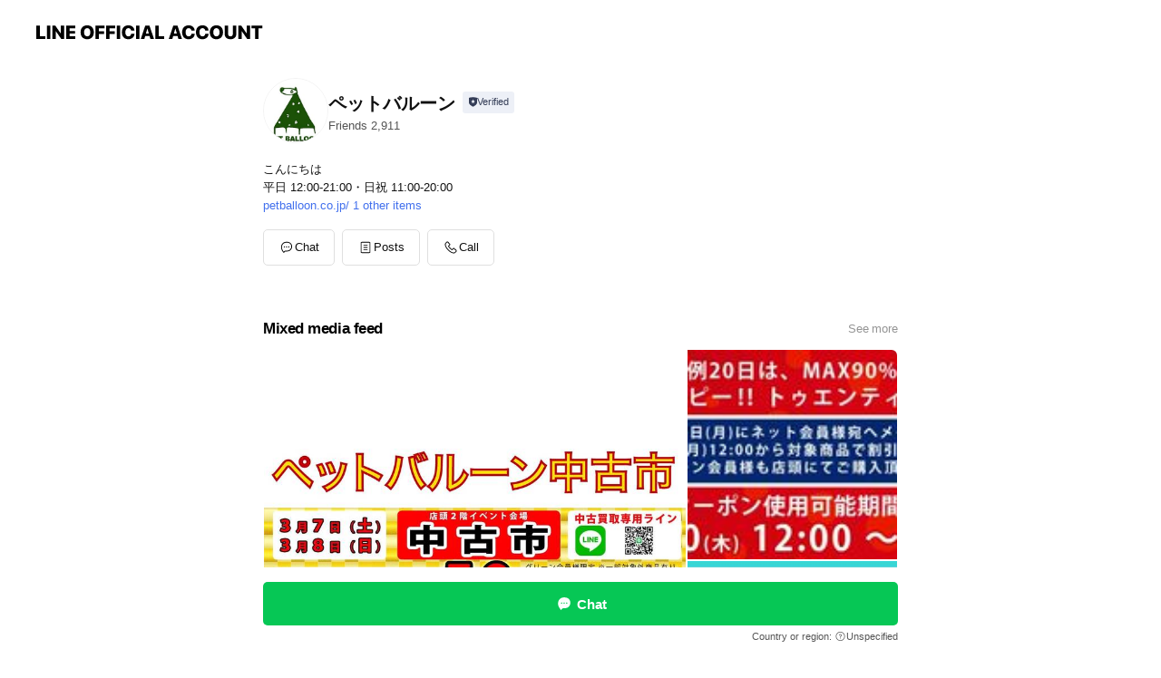

--- FILE ---
content_type: text/html; charset=utf-8
request_url: https://page.line.me/mnx2259r?openerPlatform=liff&openerKey=profileRecommend
body_size: 23938
content:
<!DOCTYPE html><html lang="en"><script id="oa-script-list" type="application/json">https://page.line-scdn.net/_next/static/chunks/pages/_app-c0b699a9d6347812.js,https://page.line-scdn.net/_next/static/chunks/pages/%5BsearchId%5D-b8e443852bbb5573.js</script><head><meta charSet="UTF-8"/><meta name="viewport" content="width=device-width,initial-scale=1,minimum-scale=1,maximum-scale=1,user-scalable=no,viewport-fit=cover"/><link rel="apple-touch-icon" sizes="180x180" href="https://page.line-scdn.net/favicons/apple-touch-icon.png"/><link rel="icon" type="image/png" sizes="32x32" href="https://page.line-scdn.net/favicons/favicon-32x32.png"/><link rel="icon" type="image/png" sizes="16x16" href="https://page.line-scdn.net/favicons/favicon-16x16.png&quot;"/><link rel="mask-icon" href="https://page.line-scdn.net/favicons/safari-pinned-tab.svg" color="#4ecd00"/><link rel="shortcut icon" href="https://page.line-scdn.net/favicons/favicon.ico"/><meta name="theme-color" content="#ffffff"/><meta property="og:image" content="https://page-share.line.me//%40mnx2259r/global/og_image.png?ts=1768994947669"/><meta name="twitter:card" content="summary_large_image"/><link rel="stylesheet" href="https://unpkg.com/swiper@6.8.1/swiper-bundle.min.css"/><title>ペットバルーン | LINE Official Account</title><meta property="og:title" content="ペットバルーン | LINE Official Account"/><meta name="twitter:title" content="ペットバルーン | LINE Official Account"/><link rel="canonical" href="https://page.line.me/mnx2259r"/><meta property="line:service_name" content="Official Account"/><meta property="line:sub_title_2" content=" 大阪府堺市西区菱木2-2430"/><meta name="description" content="ペットバルーン&#x27;s LINE official account profile page. Add them as a friend for the latest news."/><link rel="preload" as="image" href="https://voom-obs.line-scdn.net/r/myhome/hex/a4a33dad2f7c2811aff6b6b3421c83d6tb9d423e19d16323t0b9cc3ae/w480" media="(max-width: 480px)"/><link rel="preload" as="image" href="https://voom-obs.line-scdn.net/r/myhome/hex/a4a33dad2f7c2811aff6b6b3421c83d6tb9d423e19d16323t0b9cc3ae/w750" media="(min-width: 480.1px)"/><meta name="next-head-count" content="20"/><link rel="preload" href="https://page.line-scdn.net/_next/static/css/5066c0effeea9cdd.css" as="style"/><link rel="stylesheet" href="https://page.line-scdn.net/_next/static/css/5066c0effeea9cdd.css" data-n-g=""/><link rel="preload" href="https://page.line-scdn.net/_next/static/css/32cf1b1e6f7e57c2.css" as="style"/><link rel="stylesheet" href="https://page.line-scdn.net/_next/static/css/32cf1b1e6f7e57c2.css" data-n-p=""/><noscript data-n-css=""></noscript><script defer="" nomodule="" src="https://page.line-scdn.net/_next/static/chunks/polyfills-c67a75d1b6f99dc8.js"></script><script src="https://page.line-scdn.net/_next/static/chunks/webpack-53e0f634be95aa19.js" defer=""></script><script src="https://page.line-scdn.net/_next/static/chunks/framework-5d5971fdfab04833.js" defer=""></script><script src="https://page.line-scdn.net/_next/static/chunks/main-34d3f9ccc87faeb3.js" defer=""></script><script src="https://page.line-scdn.net/_next/static/chunks/e893f787-81841bf25f7a5b4d.js" defer=""></script><script src="https://page.line-scdn.net/_next/static/chunks/fd0ff8c8-d43e8626c80b2f59.js" defer=""></script><script src="https://page.line-scdn.net/_next/static/chunks/518-b33b01654ebc3704.js" defer=""></script><script src="https://page.line-scdn.net/_next/static/chunks/421-6db75eee1ddcc32a.js" defer=""></script><script src="https://page.line-scdn.net/_next/static/chunks/35-fb8646fb484f619c.js" defer=""></script><script src="https://page.line-scdn.net/_next/static/chunks/840-7f91c406241fc0b6.js" defer=""></script><script src="https://page.line-scdn.net/_next/static/chunks/137-ae3cbf072ff48020.js" defer=""></script><script src="https://page.line-scdn.net/_next/static/chunks/124-86d261272c7b9cdd.js" defer=""></script><script src="https://page.line-scdn.net/_next/static/chunks/693-01dc988928332a88.js" defer=""></script><script src="https://page.line-scdn.net/_next/static/chunks/716-15a06450f7be7982.js" defer=""></script><script src="https://page.line-scdn.net/_next/static/chunks/155-8eb63f2603fef270.js" defer=""></script><script src="https://page.line-scdn.net/_next/static/bbauL09QAT8MhModpG-Ma/_buildManifest.js" defer=""></script><script src="https://page.line-scdn.net/_next/static/bbauL09QAT8MhModpG-Ma/_ssgManifest.js" defer=""></script></head><body class=""><div id="__next"><div class="wrap main" style="--profile-button-color:#06c755" data-background="false" data-theme="false" data-js-top="true"><header id="header" class="header header_web"><div class="header_wrap"><span class="header_logo"><svg xmlns="http://www.w3.org/2000/svg" fill="none" viewBox="0 0 250 17" class="header_logo_image" role="img" aria-label="LINE OFFICIAL ACCOUNT" title="LINE OFFICIAL ACCOUNT"><path fill="#000" d="M.118 16V1.204H3.88v11.771h6.121V16zm11.607 0V1.204h3.763V16zm6.009 0V1.204h3.189l5.916 8.541h.072V1.204h3.753V16h-3.158l-5.947-8.634h-.072V16zm15.176 0V1.204h10.14v3.025h-6.377V7.15h5.998v2.83h-5.998v2.994h6.378V16zm23.235.267c-4.491 0-7.3-2.943-7.3-7.66v-.02c0-4.707 2.83-7.65 7.3-7.65 4.502 0 7.311 2.943 7.311 7.65v.02c0 4.717-2.8 7.66-7.311 7.66m0-3.118c2.153 0 3.486-1.763 3.486-4.542v-.02c0-2.8-1.363-4.533-3.486-4.533-2.102 0-3.466 1.723-3.466 4.532v.02c0 2.81 1.354 4.543 3.466 4.543M65.291 16V1.204h10.07v3.025h-6.306v3.373h5.732v2.881h-5.732V16zm11.731 0V1.204h10.07v3.025h-6.307v3.373h5.732v2.881h-5.732V16zm11.73 0V1.204h3.764V16zm12.797.267c-4.44 0-7.198-2.84-7.198-7.67v-.01c0-4.83 2.779-7.65 7.198-7.65 3.866 0 6.542 2.481 6.676 5.793v.103h-3.62l-.021-.154c-.235-1.538-1.312-2.625-3.035-2.625-2.06 0-3.363 1.692-3.363 4.522v.01c0 2.861 1.313 4.563 3.374 4.563 1.63 0 2.789-1.015 3.045-2.666l.02-.112h3.62l-.01.112c-.133 3.312-2.84 5.784-6.686 5.784m8.47-.267V1.204h3.763V16zm5.189 0 4.983-14.796h4.604L129.778 16h-3.947l-.923-3.25h-4.83l-.923 3.25zm7.249-11.577-1.6 5.62h3.271l-1.599-5.62zM131.204 16V1.204h3.763v11.771h6.121V16zm14.868 0 4.983-14.796h4.604L160.643 16h-3.948l-.923-3.25h-4.83L150.02 16zm7.249-11.577-1.599 5.62h3.271l-1.6-5.62zm14.653 11.844c-4.44 0-7.198-2.84-7.198-7.67v-.01c0-4.83 2.779-7.65 7.198-7.65 3.866 0 6.542 2.481 6.675 5.793v.103h-3.619l-.021-.154c-.236-1.538-1.312-2.625-3.035-2.625-2.061 0-3.363 1.692-3.363 4.522v.01c0 2.861 1.312 4.563 3.373 4.563 1.631 0 2.789-1.015 3.046-2.666l.02-.112h3.62l-.01.112c-.134 3.312-2.841 5.784-6.686 5.784m15.258 0c-4.44 0-7.198-2.84-7.198-7.67v-.01c0-4.83 2.778-7.65 7.198-7.65 3.866 0 6.542 2.481 6.675 5.793v.103h-3.619l-.021-.154c-.236-1.538-1.312-2.625-3.035-2.625-2.061 0-3.363 1.692-3.363 4.522v.01c0 2.861 1.312 4.563 3.373 4.563 1.631 0 2.789-1.015 3.046-2.666l.02-.112h3.62l-.011.112c-.133 3.312-2.84 5.784-6.685 5.784m15.36 0c-4.491 0-7.3-2.943-7.3-7.66v-.02c0-4.707 2.83-7.65 7.3-7.65 4.502 0 7.311 2.943 7.311 7.65v.02c0 4.717-2.799 7.66-7.311 7.66m0-3.118c2.154 0 3.487-1.763 3.487-4.542v-.02c0-2.8-1.364-4.533-3.487-4.533-2.102 0-3.466 1.723-3.466 4.532v.02c0 2.81 1.354 4.543 3.466 4.543m15.514 3.118c-3.855 0-6.367-2.184-6.367-5.517V1.204h3.763v9.187c0 1.723.923 2.758 2.615 2.758 1.681 0 2.604-1.035 2.604-2.758V1.204h3.763v9.546c0 3.322-2.491 5.517-6.378 5.517M222.73 16V1.204h3.189l5.916 8.541h.072V1.204h3.753V16h-3.158l-5.947-8.634h-.072V16zm18.611 0V4.229h-4.081V1.204h11.915v3.025h-4.081V16z"></path></svg></span></div></header><div class="container"><div data-intersection-target="profileFace" class="_root_f63qr_2 _modeLiffApp_f63qr_155"><div class="_account_f63qr_11"><div class="_accountHead_f63qr_16"><div class="_accountHeadIcon_f63qr_22"><a class="_accountHeadIconLink_f63qr_31" href="/mnx2259r/profile/img"><div class="_root_19dwp_1"><img class="_thumbnailImage_19dwp_8" src="https://profile.line-scdn.net/0m00fddfb77251979b20842b4121936024a2a6782c61b0/preview" alt="Show profile photo" width="70" height="70"/></div></a></div><div class="_accountHeadContents_f63qr_34"><h1 class="_accountHeadTitle_f63qr_37"><span class="_accountHeadTitleText_f63qr_51">ペットバルーン</span><button type="button" class="_accountHeadBadge_f63qr_54" aria-label="Show account info"><span class="_root_4p75h_1 _typeCertified_4p75h_20"><span class="_icon_4p75h_17"><span role="img" aria-label="Verification status" class="la labs _iconImage_4p75h_17" style="width:11px;aspect-ratio:1;display:inline-grid;place-items:stretch"><svg xmlns="http://www.w3.org/2000/svg" data-laicon-version="10.2" viewBox="0 0 20 20" fill="currentColor"><g transform="translate(-2 -2)"><path d="M12 2.5c-3.7 0-6.7.7-7.8 1-.3.2-.5.5-.5.8v8.9c0 3.2 4.2 6.3 8 8.2.1 0 .2.1.3.1s.2 0 .3-.1c3.9-1.9 8-5 8-8.2V4.3c0-.3-.2-.6-.5-.7-1.1-.3-4.1-1.1-7.8-1.1zm0 4.2 1.2 2.7 2.7.3-1.9 2 .4 2.8-2.4-1.2-2.4 1.3.4-2.8-1.9-2 2.7-.3L12 6.7z"/></g></svg></span></span><span class="_label_4p75h_42">Verified</span></span></button></h1><div class="_accountHeadSubTexts_f63qr_58"><p class="_accountHeadSubText_f63qr_58">Friends<!-- --> <!-- -->2,911</p></div></div></div><div class="_accountInfo_f63qr_73"><p class="_accountInfoText_f63qr_85">こんにちは</p><p class="_accountInfoText_f63qr_85">平日 12:00-21:00・日祝 11:00-20:00</p><p><a class="_accountInfoWebsiteLink_f63qr_137" href="http://petballoon.co.jp/"><span class="_accountInfoWebsiteUrl_f63qr_141">petballoon.co.jp/</span><span class="_accountInfoWebsiteCount_f63qr_147">1 other items</span></a></p></div><div class="_actionButtons_f63qr_152"><div><div class="_root_1nhde_1"><button type="button" class="_button_1nhde_9"><span class="_icon_1nhde_31"><span role="img" class="la lar" style="width:14px;aspect-ratio:1;display:inline-grid;place-items:stretch"><svg xmlns="http://www.w3.org/2000/svg" data-laicon-version="15.0" viewBox="0 0 20 20" fill="currentColor"><g transform="translate(-2 -2)"><path d="M11.8722 10.2255a.9.9 0 1 0 0 1.8.9.9 0 0 0 0-1.8Zm-3.5386 0a.9.9 0 1 0 0 1.8.9.9 0 0 0 0-1.8Zm7.0767 0a.9.9 0 1 0 0 1.8.9.9 0 0 0 0-1.8Z"/><path d="M6.5966 6.374c-1.256 1.2676-1.988 3.1338-1.988 5.5207 0 2.8387 1.6621 5.3506 2.8876 6.8107.6247-.8619 1.6496-1.7438 3.2265-1.7444h.0015l2.2892-.0098h.0028c3.4682 0 6.2909-2.8223 6.2909-6.2904 0-1.9386-.7072-3.4895-1.9291-4.5632C16.1475 5.0163 14.3376 4.37 12.0582 4.37c-2.3602 0-4.2063.7369-5.4616 2.004Zm-.9235-.915C7.2185 3.8991 9.4223 3.07 12.0582 3.07c2.5189 0 4.6585.7159 6.1779 2.051 1.5279 1.3427 2.371 3.2622 2.371 5.5398 0 4.1857-3.4041 7.5896-7.5894 7.5904h-.0015l-2.2892.0098h-.0028c-1.33 0-2.114.9634-2.5516 1.8265l-.4192.8269-.6345-.676c-1.2252-1.3055-3.8103-4.4963-3.8103-8.3437 0-2.6555.8198-4.8767 2.3645-6.4358Z"/></g></svg></span></span><span class="_label_1nhde_14">Chat</span></button></div><div class="_root_1nhde_1"><a role="button" href="https://line.me/R/home/public/main?id=mnx2259r&amp;utm_source=businessprofile&amp;utm_medium=action_btn" class="_button_1nhde_9"><span class="_icon_1nhde_31"><span role="img" class="la lar" style="width:14px;aspect-ratio:1;display:inline-grid;place-items:stretch"><svg xmlns="http://www.w3.org/2000/svg" data-laicon-version="15.0" viewBox="0 0 20 20" fill="currentColor"><g transform="translate(-2 -2)"><path d="M6.0001 4.5104a.35.35 0 0 0-.35.35v14.2792a.35.35 0 0 0 .35.35h12a.35.35 0 0 0 .35-.35V4.8604a.35.35 0 0 0-.35-.35h-12Zm-1.65.35c0-.9112.7387-1.65 1.65-1.65h12c.9113 0 1.65.7388 1.65 1.65v14.2792c0 .9113-.7387 1.65-1.65 1.65h-12c-.9113 0-1.65-.7387-1.65-1.65V4.8604Z"/><path d="M15.0534 12.65H8.9468v-1.3h6.1066v1.3Zm0-3.3413H8.9468v-1.3h6.1066v1.3Zm0 6.6827H8.9468v-1.3h6.1066v1.3Z"/></g></svg></span></span><span class="_label_1nhde_14">Posts</span></a></div><div class="_root_1nhde_1"><button type="button" class="_button_1nhde_9"><span class="_icon_1nhde_31"><span role="img" class="la lar" style="width:14px;aspect-ratio:1;display:inline-grid;place-items:stretch"><svg xmlns="http://www.w3.org/2000/svg" data-laicon-version="15.0" viewBox="0 0 20 20" fill="currentColor"><g transform="translate(-2 -2)"><path d="m7.2948 4.362 2.555 2.888a.137.137 0 0 1-.005.188l-1.771 1.771a.723.723 0 0 0-.183.316.8889.8889 0 0 0-.031.215 1.42 1.42 0 0 0 .038.351c.052.23.16.51.333.836.348.654.995 1.551 2.143 2.699 1.148 1.148 2.045 1.795 2.7 2.144.325.173.605.28.835.332.113.025.233.042.351.038a.8881.8881 0 0 0 .215-.031.7244.7244 0 0 0 .316-.183l1.771-1.772a.1367.1367 0 0 1 .188-.005l2.889 2.556a.9241.9241 0 0 1 .04 1.346l-1.5 1.5c-.11.11-.4.28-.93.358-.516.076-1.21.058-2.06-.153-1.7-.422-4.002-1.608-6.67-4.276-2.667-2.667-3.853-4.97-4.275-6.668-.21-.851-.23-1.545-.153-2.06.079-.53.248-.821.358-.93l1.5-1.501a.9239.9239 0 0 1 1.346.04v.001Zm.973-.862a2.224 2.224 0 0 0-3.238-.099l-1.5 1.5c-.376.377-.623.97-.725 1.66-.104.707-.068 1.573.178 2.564.492 1.982 1.827 4.484 4.618 7.274 2.79 2.791 5.292 4.126 7.275 4.618.99.246 1.856.282 2.563.178.69-.102 1.283-.349 1.66-.725l1.5-1.5a2.2247 2.2247 0 0 0 .4408-2.5167 2.2252 2.2252 0 0 0-.5398-.7213l-2.889-2.557a1.4369 1.4369 0 0 0-1.968.06l-1.565 1.565a2.7941 2.7941 0 0 1-.393-.177c-.509-.27-1.305-.828-2.392-1.915-1.087-1.088-1.644-1.883-1.915-2.392a2.6894 2.6894 0 0 1-.177-.393l1.564-1.565c.537-.537.563-1.4.06-1.968L8.2678 3.5Z"/></g></svg></span></span><span class="_label_1nhde_14">Call</span></button></div></div></div></div></div><div class="content"><div class="ldsg-tab plugin_tab" data-flexible="flexible" style="--tab-indicator-position:0px;--tab-indicator-width:0px" id="tablist"><div class="tab-content"><div class="tab-content-inner"><div class="tab-list" role="tablist"><a aria-selected="true" role="tab" class="tab-list-item" tabindex="0"><span class="text">Mixed media feed</span></a><a aria-selected="false" role="tab" class="tab-list-item"><span class="text">Basic info</span></a><a aria-selected="false" role="tab" class="tab-list-item"><span class="text">You might like</span></a></div><div class="tab-indicator"></div></div></div></div><section class="section media_seemore" id="plugin-media-225172813616441" data-js-plugin="media"><a data-testid="link-with-next" class="link" href="/mnx2259r/media/225172813616441"><h2 class="title_section" data-testid="plugin-header"><span class="title">Mixed media feed</span><span class="text_more">See more</span></h2></a><div class="photo_plugin"><div class="photo_item"><a data-testid="link-with-next" href="/mnx2259r/media/225172813616441/item/1158339013607028000"><picture class="picture"><source media="(min-width: 480px)" srcSet="https://voom-obs.line-scdn.net/r/myhome/hex/a4a33dad2f7c2811aff6b6b3421c83d6tb9d423e19d16323t0b9cc3ae/w750?0"/><img class="image" alt="" src="https://voom-obs.line-scdn.net/r/myhome/hex/a4a33dad2f7c2811aff6b6b3421c83d6tb9d423e19d16323t0b9cc3ae/w480?0"/></picture></a></div><div class="photo_item"><a data-testid="link-with-next" href="/mnx2259r/media/225172813616441/item/1158194146807024400"><picture class="picture"><img class="image" alt=""/></picture></a></div><div class="photo_item"><a data-testid="link-with-next" href="/mnx2259r/media/225172813616441/item/1158103993707024600"><picture class="picture"><img class="image" alt=""/></picture></a></div><div class="photo_item"><a data-testid="link-with-next" href="/mnx2259r/media/225172813616441/item/1158000065207026200"><picture class="picture"><img class="image" alt=""/></picture></a></div><div class="photo_item ico_video"><a data-testid="link-with-next" href="/mnx2259r/media/225172813616441/item/1157983012907021000"><picture class="picture"><img class="image" alt=""/></picture></a></div><div class="photo_item"><a data-testid="link-with-next" href="/mnx2259r/media/225172813616441/item/1157864207007027000"><picture class="picture"><img class="image" alt=""/></picture></a></div><div class="photo_item"><a data-testid="link-with-next" href="/mnx2259r/media/225172813616441/item/1157864176607026400"><picture class="picture"><img class="image" alt=""/></picture></a></div><div class="photo_item"><a data-testid="link-with-next" href="/mnx2259r/media/225172813616441/item/1157862642607022800"><picture class="picture"><img class="image" alt=""/></picture></a></div><div class="photo_item"><a data-testid="link-with-next" href="/mnx2259r/media/225172813616441/item/1157749516807026400"><picture class="picture"><img class="image" alt=""/></picture></a></div></div></section><section class="section section_coupon" id="plugin-coupon-82365883042219" data-js-plugin="coupon"></section><section class="section section_info" id="plugin-information-3488195" data-js-plugin="information"><h2 class="title_section" data-testid="plugin-header"><span class="title">Basic info</span></h2><div class="basic_info_item info_time is-solo"><i class="icon"><svg width="19" height="19" viewBox="0 0 19 19" fill="none" xmlns="http://www.w3.org/2000/svg"><path fill-rule="evenodd" clip-rule="evenodd" d="M9.5 2.177a7.323 7.323 0 100 14.646 7.323 7.323 0 000-14.646zm0 1.03a6.294 6.294 0 110 12.587 6.294 6.294 0 010-12.588zm.514 5.996v-3.73H8.985v4.324l2.79 1.612.515-.892-2.276-1.314z" fill="#000"></path></svg></i><p class="memo">平日 12:00-21:00・日祝 11:00-20:00</p></div><div class="basic_info_item info_tel is_selectable"><i class="icon"><svg width="19" height="19" viewBox="0 0 19 19" fill="none" xmlns="http://www.w3.org/2000/svg"><path fill-rule="evenodd" clip-rule="evenodd" d="M2.816 3.858L4.004 2.67a1.76 1.76 0 012.564.079l2.024 2.286a1.14 1.14 0 01-.048 1.559L7.306 7.832l.014.04c.02.052.045.11.075.173l.051.1c.266.499.762 1.137 1.517 1.892.754.755 1.393 1.25 1.893 1.516.103.055.194.097.271.126l.04.014 1.239-1.238a1.138 1.138 0 011.465-.121l.093.074 2.287 2.024a1.76 1.76 0 01.078 2.563l-1.188 1.188c-1.477 1.478-5.367.513-9.102-3.222-3.735-3.735-4.7-7.625-3.223-9.103zm5.005 1.86L5.797 3.43a.731.731 0 00-1.065-.033L3.544 4.586c-.31.31-.445 1.226-.162 2.367.393 1.582 1.49 3.386 3.385 5.28 1.894 1.894 3.697 2.992 5.28 3.384 1.14.284 2.057.148 2.367-.162l1.187-1.187a.731.731 0 00-.032-1.065l-2.287-2.024a.109.109 0 00-.148.004l-1.403 1.402c-.517.518-1.887-.21-3.496-1.82l-.158-.16c-1.499-1.54-2.164-2.837-1.663-3.337l1.402-1.402a.108.108 0 00.005-.149z" fill="#000"></path></svg></i><a class="link" href="#"><span>072-272-5302</span></a></div><div class="basic_info_item info_url is_selectable"><i class="icon"><svg width="19" height="19" viewBox="0 0 19 19" fill="none" xmlns="http://www.w3.org/2000/svg"><path fill-rule="evenodd" clip-rule="evenodd" d="M9.5 2.18a7.32 7.32 0 100 14.64 7.32 7.32 0 000-14.64zM3.452 7.766A6.294 6.294 0 003.21 9.5c0 .602.084 1.184.242 1.736H6.32A17.222 17.222 0 016.234 9.5c0-.597.03-1.178.086-1.735H3.452zm.396-1.029H6.46c.224-1.303.607-2.422 1.11-3.225a6.309 6.309 0 00-3.722 3.225zm3.51 1.03a15.745 15.745 0 000 3.47h4.284a15.749 15.749 0 000-3.47H7.358zm4.131-1.03H7.511C7.903 4.64 8.707 3.21 9.5 3.21c.793 0 1.597 1.43 1.99 3.526zm1.19 1.03a17.21 17.21 0 010 3.47h2.869A6.292 6.292 0 0015.79 9.5c0-.602-.084-1.184-.242-1.735H12.68zm2.473-1.03H12.54c-.224-1.303-.607-2.422-1.11-3.225a6.308 6.308 0 013.722 3.225zM7.57 15.489a6.309 6.309 0 01-3.722-3.224H6.46c.224 1.303.607 2.421 1.11 3.224zm1.929.301c-.793 0-1.596-1.43-1.99-3.525h3.98c-.394 2.095-1.197 3.525-1.99 3.525zm1.93-.301c.503-.803.886-1.921 1.11-3.224h2.612a6.309 6.309 0 01-3.723 3.224z" fill="#000"></path></svg></i><a class="account_info_website_link" href="http://petballoon.co.jp/"><span class="account_info_website_url">petballoon.co.jp/</span><span class="account_info_website_count">1 other items</span></a></div><div class="basic_info_item info_facility"><i class="icon"><svg width="19" height="19" viewBox="0 0 19 19" fill="none" xmlns="http://www.w3.org/2000/svg"><path fill-rule="evenodd" clip-rule="evenodd" d="M9.5 2.178a7.322 7.322 0 100 14.644 7.322 7.322 0 000-14.644zm0 1.03a6.293 6.293 0 110 12.585 6.293 6.293 0 010-12.586zm.515 2.791v4.413h-1.03V5.999h1.03zm-.51 5.651a.66.66 0 100 1.321.66.66 0 000-1.321z" fill="#000"></path></svg></i>Parking available</div><div class="basic_info_item place_map" data-js-access="true"><div class="map_area"><a target="_blank" rel="noopener" href="https://www.google.com/maps/search/?api=1&amp;query=34.51167462108696%2C135.47492784292217"><img src="https://maps.googleapis.com/maps/api/staticmap?key=AIzaSyCmbTfxB3uMZpzVX9NYKqByC1RRi2jIjf0&amp;channel=Line_Account&amp;scale=2&amp;size=400x200&amp;center=34.511774621086964%2C135.47492784292217&amp;markers=scale%3A2%7Cicon%3Ahttps%3A%2F%2Fpage.line-scdn.net%2F_%2Fimages%2FmapPin.v1.png%7C34.51167462108696%2C135.47492784292217&amp;language=en&amp;region=&amp;signature=jDJoejlMKDzBxlbHQKB15mcu_UM%3D" alt=""/></a></div><div class="map_text"><i class="icon"><svg width="19" height="19" viewBox="0 0 19 19" fill="none" xmlns="http://www.w3.org/2000/svg"><path fill-rule="evenodd" clip-rule="evenodd" d="M9.731 1.864l-.23-.004a6.308 6.308 0 00-4.853 2.266c-2.155 2.565-1.9 6.433.515 8.857a210.37 210.37 0 013.774 3.911.772.772 0 001.13 0l.942-.996a182.663 182.663 0 012.829-2.916c2.413-2.422 2.67-6.29.515-8.855a6.308 6.308 0 00-4.622-2.263zm-.23 1.026a5.28 5.28 0 014.064 1.9c1.805 2.147 1.588 5.413-.456 7.466l-.452.456a209.82 209.82 0 00-2.87 2.98l-.285.3-1.247-1.31a176.87 176.87 0 00-2.363-2.425c-2.045-2.053-2.261-5.32-.456-7.468a5.28 5.28 0 014.064-1.9zm0 3.289a2.004 2.004 0 100 4.008 2.004 2.004 0 000-4.008zm0 1.029a.975.975 0 110 1.95.975.975 0 010-1.95z" fill="#000"></path></svg></i><div class="map_title_area"><strong class="map_title"> 大阪府堺市西区菱木2-2430</strong><button type="button" class="button_copy" aria-label="Copy"><i class="icon_copy"><svg width="16" height="16" xmlns="http://www.w3.org/2000/svg" data-laicon-version="15" viewBox="0 0 24 24"><path d="M3.2 3.05a.65.65 0 01.65-.65h12.99a.65.65 0 01.65.65V6.5h-1.3V3.7H4.5v13.28H7v1.3H3.85a.65.65 0 01-.65-.65V3.05z"></path><path d="M6.52 6.36a.65.65 0 01.65-.65h12.98a.65.65 0 01.65.65V17.5l-4.1 4.1H7.17a.65.65 0 01-.65-.65V6.36zm1.3.65V20.3h8.34l3.34-3.34V7.01H7.82z"></path><path d="M14.13 10.19H9.6v-1.3h4.53v1.3zm0 2.2H9.6v-1.3h4.53v1.3zm1.27 3.81h5.4v1.3h-4.1v4.1h-1.3v-5.4z"></path></svg></i></button></div><div class="map_address">JR阪和線 鳳駅, 泉北高速鉄道 栂美木多駅</div></div></div></section><section class="section section_recommend" id="plugin-recommendation-RecommendationPlugin" data-js-plugin="recommendation"><a target="_self" rel="noopener" href="https://liff.line.me/1654867680-wGKa63aV/?utm_source=oaprofile&amp;utm_medium=recommend" class="link"><h2 class="title_section" data-testid="plugin-header"><span class="title">You might like</span><span class="text_more">See more</span></h2></a><section class="RecommendationPlugin_subSection__nWfpQ"><h3 class="RecommendationPlugin_subTitle__EGDML">Accounts others are viewing</h3><div class="swiper-container"><div class="swiper-wrapper"><div class="swiper-slide"><div class="recommend_list"><div class="recommend_item" id="recommend-item-1"><a target="_self" rel="noopener" href="https://page.line.me/183wjmax?openerPlatform=liff&amp;openerKey=profileRecommend" class="link"><div class="thumb"><img src="https://profile.line-scdn.net/0hQwPPm4u2DlhtKRDH68txD1FsADUaBwgQFR1BPE98AzpFGR4KVhxHN0AvA2FDSRwGAxsWPxh-B28Q/preview" class="image" alt=""/></div><div class="info"><strong class="info_name"><i class="icon_certified"></i>06shockwave</strong><div class="info_detail"><span class="friend">150 friends</span></div></div></a></div><div class="recommend_item" id="recommend-item-2"><a target="_self" rel="noopener" href="https://page.line.me/846alixy?openerPlatform=liff&amp;openerKey=profileRecommend" class="link"><div class="thumb"><img src="https://profile.line-scdn.net/0hmAll1d8YMm5RFSRz80VNOW1QPAMmOzQmKXR_CSBGZVd1cidoPnJ9D3FFOVp4dicxbnB9WHJGa1h8/preview" class="image" alt=""/></div><div class="info"><strong class="info_name"><i class="icon_certified"></i>LR 公式LINE</strong><div class="info_detail"><span class="friend">2,412 friends</span></div></div></a></div><div class="recommend_item" id="recommend-item-3"><a target="_self" rel="noopener" href="https://page.line.me/tje9193t?openerPlatform=liff&amp;openerKey=profileRecommend" class="link"><div class="thumb"><img src="https://profile.line-scdn.net/0hIqw7nStOFl5KTgFnlhRpCXYLGDM9YBAWMisKPm5LTTplegYOIXgMa2tISTtleVFadSBYamxISGdn/preview" class="image" alt=""/></div><div class="info"><strong class="info_name"><i class="icon_certified"></i>vbp</strong><div class="info_detail"><span class="friend">2,878 friends</span></div></div></a></div></div></div><div class="swiper-slide"><div class="recommend_list"><div class="recommend_item" id="recommend-item-4"><a target="_self" rel="noopener" href="https://page.line.me/111orkxe?openerPlatform=liff&amp;openerKey=profileRecommend" class="link"><div class="thumb"><img src="https://profile.line-scdn.net/0heYhWobziOnZVLi7zBJVFIWlrNBsiADw-LUAnFHZ8MxJ4HX8kOk18FiQobBQoSy0iPEElEHB5ZxVw/preview" class="image" alt=""/></div><div class="info"><strong class="info_name"><i class="icon_certified"></i>AIRSOFT97</strong><div class="info_detail"><span class="friend">5,367 friends</span></div><div class="common_label"><strong class="label"><i class="icon"><svg width="12" height="12" viewBox="0 0 12 12" fill="none" xmlns="http://www.w3.org/2000/svg"><path fill-rule="evenodd" clip-rule="evenodd" d="M1.675 2.925v6.033h.926l.923-.923.923.923h5.878V2.925H4.447l-.923.923-.923-.923h-.926zm-.85-.154c0-.384.312-.696.696-.696h1.432l.571.571.572-.571h6.383c.385 0 .696.312.696.696v6.341a.696.696 0 01-.696.696H4.096l-.572-.571-.571.571H1.52a.696.696 0 01-.696-.696V2.771z" fill="#777"></path><path fill-rule="evenodd" clip-rule="evenodd" d="M3.025 4.909v-.65h1v.65h-1zm0 1.357v-.65h1v.65h-1zm0 1.358v-.65h1v.65h-1z" fill="#777"></path></svg></i><span class="text">Coupons</span></strong></div></div></a></div><div class="recommend_item" id="recommend-item-5"><a target="_self" rel="noopener" href="https://page.line.me/pmw0586b?openerPlatform=liff&amp;openerKey=profileRecommend" class="link"><div class="thumb"><img src="https://profile.line-scdn.net/0hfA8d5UAGOW4FHSZRDUtGOTlYNwNyMz8mfSkjCyIYYAksJX9rPn5yDigeZAktf35qMHwkAHMbNFp7/preview" class="image" alt=""/></div><div class="info"><strong class="info_name"><i class="icon_certified"></i>【株式会社Coralmonster】</strong><div class="info_detail"><span class="friend">2,797 friends</span></div></div></a></div><div class="recommend_item" id="recommend-item-6"><a target="_self" rel="noopener" href="https://page.line.me/780txszb?openerPlatform=liff&amp;openerKey=profileRecommend" class="link"><div class="thumb"><img src="https://profile.line-scdn.net/0hKHRqkA4JFGdvCAEBN01rMFNNGgoYJhIvF2teA05bGFURO1Y3UGdcB0MKHgcXMVA4A2tdVUsKQl8X/preview" class="image" alt=""/></div><div class="info"><strong class="info_name"><i class="icon_certified"></i>洗車店ぬぬふぁくとりー</strong><div class="info_detail"><span class="friend">11,226 friends</span></div><div class="common_label"><strong class="label"><i class="icon"><svg width="13" height="12" viewBox="0 0 13 12" fill="none" xmlns="http://www.w3.org/2000/svg"><path fill-rule="evenodd" clip-rule="evenodd" d="M11.1 2.14H2.7a.576.576 0 00-.575.576v6.568c0 .317.258.575.575.575h8.4a.576.576 0 00.575-.575V2.716a.576.576 0 00-.575-.575zm-.076 2.407V9.21h-8.25V4.547h8.25zm0-.65V2.791h-8.25v1.106h8.25z" fill="#777"></path><path d="M11.024 9.209v.1h.1v-.1h-.1zm0-4.662h.1v-.1h-.1v.1zM2.774 9.21h-.1v.1h.1v-.1zm0-4.662v-.1h-.1v.1h.1zm8.25-.65v.1h.1v-.1h-.1zm0-1.106h.1v-.1h-.1v.1zm-8.25 0v-.1h-.1v.1h.1zm0 1.106h-.1v.1h.1v-.1zM2.7 2.241h8.4v-.2H2.7v.2zm-.475.475c0-.262.213-.475.475-.475v-.2a.676.676 0 00-.675.675h.2zm0 6.568V2.716h-.2v6.568h.2zm.475.475a.476.476 0 01-.475-.475h-.2c0 .372.303.675.675.675v-.2zm8.4 0H2.7v.2h8.4v-.2zm.475-.475a.476.476 0 01-.475.475v.2a.676.676 0 00.675-.675h-.2zm0-6.568v6.568h.2V2.716h-.2zM11.1 2.24c.262 0 .475.213.475.475h.2a.676.676 0 00-.675-.675v.2zm.024 6.968V4.547h-.2V9.21h.2zm-8.35.1h8.25v-.2h-8.25v.2zm-.1-4.762V9.21h.2V4.547h-.2zm8.35-.1h-8.25v.2h8.25v-.2zm.1-.55V2.791h-.2v1.106h.2zm-.1-1.206h-8.25v.2h8.25v-.2zm-8.35.1v1.106h.2V2.791h-.2zm.1 1.206h8.25v-.2h-8.25v.2zm6.467 2.227l-.296.853-.904.019.72.545-.261.865.741-.516.742.516-.262-.865.72-.545-.903-.019-.297-.853z" fill="#777"></path></svg></i><span class="text">Reward card</span></strong></div></div></a></div></div></div><div class="swiper-slide"><div class="recommend_list"><div class="recommend_item" id="recommend-item-7"><a target="_self" rel="noopener" href="https://page.line.me/710jztip?openerPlatform=liff&amp;openerKey=profileRecommend" class="link"><div class="thumb"><img src="https://profile.line-scdn.net/0hS9aYaQ9nDBZcIB_LpZxzQWBlAnsrDgpeJBIReHF0V3VwR0sXNUdAdXEiWnFxFk9GZRMRJX5yVi92/preview" class="image" alt=""/></div><div class="info"><strong class="info_name"><i class="icon_certified"></i>fcl.(エフシーエル) 楽天市場店</strong><div class="info_detail"><span class="friend">6,358 friends</span></div></div></a></div><div class="recommend_item" id="recommend-item-8"><a target="_self" rel="noopener" href="https://page.line.me/896gjhol?openerPlatform=liff&amp;openerKey=profileRecommend" class="link"><div class="thumb"><img src="https://profile.line-scdn.net/0hiUuYd0JnNnpIICaR4WRJLXRlOBc_DjAyMEN9FGlza0thFyQqJkAtHmhybkxhEnUkJBIsGm0oOEkx/preview" class="image" alt=""/></div><div class="info"><strong class="info_name"><i class="icon_certified"></i>DUCKNOT 公式</strong><div class="info_detail"><span class="friend">1,839 friends</span></div></div></a></div><div class="recommend_item" id="recommend-item-9"><a target="_self" rel="noopener" href="https://page.line.me/ymt6759h?openerPlatform=liff&amp;openerKey=profileRecommend" class="link"><div class="thumb"><img src="https://profile.line-scdn.net/0hQZrko6XTDnVPEhE-s-pxInNXABg4PAg9N3AUGmhFWUZjJBx3dXUWEm9AB001IxxxeiBGFj9FVBI1/preview" class="image" alt=""/></div><div class="info"><strong class="info_name"><i class="icon_certified"></i>ファクトリーギアなんば店</strong><div class="info_detail"><span class="friend">4,407 friends</span></div><div class="common_label"><strong class="label"><i class="icon"><svg width="12" height="12" viewBox="0 0 12 12" fill="none" xmlns="http://www.w3.org/2000/svg"><path fill-rule="evenodd" clip-rule="evenodd" d="M1.675 2.925v6.033h.926l.923-.923.923.923h5.878V2.925H4.447l-.923.923-.923-.923h-.926zm-.85-.154c0-.384.312-.696.696-.696h1.432l.571.571.572-.571h6.383c.385 0 .696.312.696.696v6.341a.696.696 0 01-.696.696H4.096l-.572-.571-.571.571H1.52a.696.696 0 01-.696-.696V2.771z" fill="#777"></path><path fill-rule="evenodd" clip-rule="evenodd" d="M3.025 4.909v-.65h1v.65h-1zm0 1.357v-.65h1v.65h-1zm0 1.358v-.65h1v.65h-1z" fill="#777"></path></svg></i><span class="text">Coupons</span></strong><strong class="label"><i class="icon"><svg width="13" height="12" viewBox="0 0 13 12" fill="none" xmlns="http://www.w3.org/2000/svg"><path fill-rule="evenodd" clip-rule="evenodd" d="M11.1 2.14H2.7a.576.576 0 00-.575.576v6.568c0 .317.258.575.575.575h8.4a.576.576 0 00.575-.575V2.716a.576.576 0 00-.575-.575zm-.076 2.407V9.21h-8.25V4.547h8.25zm0-.65V2.791h-8.25v1.106h8.25z" fill="#777"></path><path d="M11.024 9.209v.1h.1v-.1h-.1zm0-4.662h.1v-.1h-.1v.1zM2.774 9.21h-.1v.1h.1v-.1zm0-4.662v-.1h-.1v.1h.1zm8.25-.65v.1h.1v-.1h-.1zm0-1.106h.1v-.1h-.1v.1zm-8.25 0v-.1h-.1v.1h.1zm0 1.106h-.1v.1h.1v-.1zM2.7 2.241h8.4v-.2H2.7v.2zm-.475.475c0-.262.213-.475.475-.475v-.2a.676.676 0 00-.675.675h.2zm0 6.568V2.716h-.2v6.568h.2zm.475.475a.476.476 0 01-.475-.475h-.2c0 .372.303.675.675.675v-.2zm8.4 0H2.7v.2h8.4v-.2zm.475-.475a.476.476 0 01-.475.475v.2a.676.676 0 00.675-.675h-.2zm0-6.568v6.568h.2V2.716h-.2zM11.1 2.24c.262 0 .475.213.475.475h.2a.676.676 0 00-.675-.675v.2zm.024 6.968V4.547h-.2V9.21h.2zm-8.35.1h8.25v-.2h-8.25v.2zm-.1-4.762V9.21h.2V4.547h-.2zm8.35-.1h-8.25v.2h8.25v-.2zm.1-.55V2.791h-.2v1.106h.2zm-.1-1.206h-8.25v.2h8.25v-.2zm-8.35.1v1.106h.2V2.791h-.2zm.1 1.206h8.25v-.2h-8.25v.2zm6.467 2.227l-.296.853-.904.019.72.545-.261.865.741-.516.742.516-.262-.865.72-.545-.903-.019-.297-.853z" fill="#777"></path></svg></i><span class="text">Reward card</span></strong></div></div></a></div></div></div><div class="swiper-slide"><div class="recommend_list"><div class="recommend_item" id="recommend-item-10"><a target="_self" rel="noopener" href="https://page.line.me/629ynyzr?openerPlatform=liff&amp;openerKey=profileRecommend" class="link"><div class="thumb"><img src="https://profile.line-scdn.net/0hiCX48-FSNmxlTSCz7bVJO1kIOAESYzAkHXh9WUgZPwhNKCYyWXwsWkJKOA9BdHdqXywpCUNKaFRN/preview" class="image" alt=""/></div><div class="info"><strong class="info_name"><i class="icon_premium"></i>TOYOTA</strong><div class="info_detail"><span class="friend">30,636,560 friends</span></div></div></a></div><div class="recommend_item" id="recommend-item-11"><a target="_self" rel="noopener" href="https://page.line.me/173miacc?openerPlatform=liff&amp;openerKey=profileRecommend" class="link"><div class="thumb"><img src="https://profile.line-scdn.net/0h3N3z5oCWbGEOA3NazIgTNjJGYgx5LWopdjcjAnwGZVMjMy4-OmJ2ByoCMVJ0Zi83OzZwVHsKMQRx/preview" class="image" alt=""/></div><div class="info"><strong class="info_name"><i class="icon_premium"></i>アベイル</strong><div class="info_detail"><span class="friend">12,009,601 friends</span></div><div class="common_label"><strong class="label"><i class="icon"><svg width="12" height="12" viewBox="0 0 12 12" fill="none" xmlns="http://www.w3.org/2000/svg"><path fill-rule="evenodd" clip-rule="evenodd" d="M1.675 2.925v6.033h.926l.923-.923.923.923h5.878V2.925H4.447l-.923.923-.923-.923h-.926zm-.85-.154c0-.384.312-.696.696-.696h1.432l.571.571.572-.571h6.383c.385 0 .696.312.696.696v6.341a.696.696 0 01-.696.696H4.096l-.572-.571-.571.571H1.52a.696.696 0 01-.696-.696V2.771z" fill="#777"></path><path fill-rule="evenodd" clip-rule="evenodd" d="M3.025 4.909v-.65h1v.65h-1zm0 1.357v-.65h1v.65h-1zm0 1.358v-.65h1v.65h-1z" fill="#777"></path></svg></i><span class="text">Coupons</span></strong><strong class="label"><i class="icon"><svg width="13" height="12" viewBox="0 0 13 12" fill="none" xmlns="http://www.w3.org/2000/svg"><path fill-rule="evenodd" clip-rule="evenodd" d="M11.1 2.14H2.7a.576.576 0 00-.575.576v6.568c0 .317.258.575.575.575h8.4a.576.576 0 00.575-.575V2.716a.576.576 0 00-.575-.575zm-.076 2.407V9.21h-8.25V4.547h8.25zm0-.65V2.791h-8.25v1.106h8.25z" fill="#777"></path><path d="M11.024 9.209v.1h.1v-.1h-.1zm0-4.662h.1v-.1h-.1v.1zM2.774 9.21h-.1v.1h.1v-.1zm0-4.662v-.1h-.1v.1h.1zm8.25-.65v.1h.1v-.1h-.1zm0-1.106h.1v-.1h-.1v.1zm-8.25 0v-.1h-.1v.1h.1zm0 1.106h-.1v.1h.1v-.1zM2.7 2.241h8.4v-.2H2.7v.2zm-.475.475c0-.262.213-.475.475-.475v-.2a.676.676 0 00-.675.675h.2zm0 6.568V2.716h-.2v6.568h.2zm.475.475a.476.476 0 01-.475-.475h-.2c0 .372.303.675.675.675v-.2zm8.4 0H2.7v.2h8.4v-.2zm.475-.475a.476.476 0 01-.475.475v.2a.676.676 0 00.675-.675h-.2zm0-6.568v6.568h.2V2.716h-.2zM11.1 2.24c.262 0 .475.213.475.475h.2a.676.676 0 00-.675-.675v.2zm.024 6.968V4.547h-.2V9.21h.2zm-8.35.1h8.25v-.2h-8.25v.2zm-.1-4.762V9.21h.2V4.547h-.2zm8.35-.1h-8.25v.2h8.25v-.2zm.1-.55V2.791h-.2v1.106h.2zm-.1-1.206h-8.25v.2h8.25v-.2zm-8.35.1v1.106h.2V2.791h-.2zm.1 1.206h8.25v-.2h-8.25v.2zm6.467 2.227l-.296.853-.904.019.72.545-.261.865.741-.516.742.516-.262-.865.72-.545-.903-.019-.297-.853z" fill="#777"></path></svg></i><span class="text">Reward card</span></strong></div></div></a></div><div class="recommend_item" id="recommend-item-12"><a target="_self" rel="noopener" href="https://page.line.me/601hoevn?openerPlatform=liff&amp;openerKey=profileRecommend" class="link"><div class="thumb"><img src="https://profile.line-scdn.net/0h1uBvy5IHblp_D3s_SYMRDUNKYDcIIWgSBzskOV8MOGhWOyhZFzp0PQpaOGkFOisFQWEgPVJdYzlT/preview" class="image" alt=""/></div><div class="info"><strong class="info_name"><i class="icon_certified"></i>HITOFURI プロジェクト</strong><div class="info_detail"><span class="friend">2,924 friends</span></div></div></a></div></div></div><div class="swiper-slide"><div class="recommend_list"><div class="recommend_item" id="recommend-item-13"><a target="_self" rel="noopener" href="https://page.line.me/cuf9320q?openerPlatform=liff&amp;openerKey=profileRecommend" class="link"><div class="thumb"><img src="https://profile.line-scdn.net/0m032234747251e35a6b91b1afec8f92f09f6b8998f7bf/preview" class="image" alt=""/></div><div class="info"><strong class="info_name"><i class="icon_certified"></i>ダーツショップTiTO WEB本店</strong><div class="info_detail"><span class="friend">2,877 friends</span></div></div></a></div><div class="recommend_item" id="recommend-item-14"><a target="_self" rel="noopener" href="https://page.line.me/297sfkpj?openerPlatform=liff&amp;openerKey=profileRecommend" class="link"><div class="thumb"><img src="https://profile.line-scdn.net/0hR7WNetWCDRhqNyWzHYJyT1ZyA3UdGQtQElYXeRxkByhFUkgZBARKLh1nWylDBE0ZBgZDeE5jAHsV/preview" class="image" alt=""/></div><div class="info"><strong class="info_name"><i class="icon_certified"></i>STARLINGEAR原宿店</strong><div class="info_detail"><span class="friend">588 friends</span></div></div></a></div><div class="recommend_item" id="recommend-item-15"><a target="_self" rel="noopener" href="https://page.line.me/786utbht?openerPlatform=liff&amp;openerKey=profileRecommend" class="link"><div class="thumb"><img src="https://profile.line-scdn.net/0hkcMrNDpoNExwCyUGpKFLG0xOOiEHJTIECGRzeVZebX0Ib3dPHGp7flYIPXQNMnNITjoof1YLYitd/preview" class="image" alt=""/></div><div class="info"><strong class="info_name"><i class="icon_certified"></i>TAILBACK®︎</strong><div class="info_detail"><span class="friend">862 friends</span></div><div class="common_label"><strong class="label"><i class="icon"><svg width="12" height="12" viewBox="0 0 12 12" fill="none" xmlns="http://www.w3.org/2000/svg"><path fill-rule="evenodd" clip-rule="evenodd" d="M1.675 2.925v6.033h.926l.923-.923.923.923h5.878V2.925H4.447l-.923.923-.923-.923h-.926zm-.85-.154c0-.384.312-.696.696-.696h1.432l.571.571.572-.571h6.383c.385 0 .696.312.696.696v6.341a.696.696 0 01-.696.696H4.096l-.572-.571-.571.571H1.52a.696.696 0 01-.696-.696V2.771z" fill="#777"></path><path fill-rule="evenodd" clip-rule="evenodd" d="M3.025 4.909v-.65h1v.65h-1zm0 1.357v-.65h1v.65h-1zm0 1.358v-.65h1v.65h-1z" fill="#777"></path></svg></i><span class="text">Coupons</span></strong></div></div></a></div></div></div><div class="swiper-slide"><div class="recommend_list"><div class="recommend_item" id="recommend-item-16"><a target="_self" rel="noopener" href="https://page.line.me/fsd7699t?openerPlatform=liff&amp;openerKey=profileRecommend" class="link"><div class="thumb"><img src="https://profile.line-scdn.net/0hdKhfPI-JO2RVHxf9Q8hEM2laNQkiMT0sLX12UHFIZwFxfCg0YSl8BCcZbFAsLHlmYHh3ByQdbF0s/preview" class="image" alt=""/></div><div class="info"><strong class="info_name"><i class="icon_certified"></i>電子タバコ専門店オフィスエッジ楽天市場店</strong><div class="info_detail"><span class="friend">6,382 friends</span></div><div class="common_label"><strong class="label"><i class="icon"><svg width="12" height="12" viewBox="0 0 12 12" fill="none" xmlns="http://www.w3.org/2000/svg"><path fill-rule="evenodd" clip-rule="evenodd" d="M1.675 2.925v6.033h.926l.923-.923.923.923h5.878V2.925H4.447l-.923.923-.923-.923h-.926zm-.85-.154c0-.384.312-.696.696-.696h1.432l.571.571.572-.571h6.383c.385 0 .696.312.696.696v6.341a.696.696 0 01-.696.696H4.096l-.572-.571-.571.571H1.52a.696.696 0 01-.696-.696V2.771z" fill="#777"></path><path fill-rule="evenodd" clip-rule="evenodd" d="M3.025 4.909v-.65h1v.65h-1zm0 1.357v-.65h1v.65h-1zm0 1.358v-.65h1v.65h-1z" fill="#777"></path></svg></i><span class="text">Coupons</span></strong><strong class="label"><i class="icon"><svg width="13" height="12" viewBox="0 0 13 12" fill="none" xmlns="http://www.w3.org/2000/svg"><path fill-rule="evenodd" clip-rule="evenodd" d="M11.1 2.14H2.7a.576.576 0 00-.575.576v6.568c0 .317.258.575.575.575h8.4a.576.576 0 00.575-.575V2.716a.576.576 0 00-.575-.575zm-.076 2.407V9.21h-8.25V4.547h8.25zm0-.65V2.791h-8.25v1.106h8.25z" fill="#777"></path><path d="M11.024 9.209v.1h.1v-.1h-.1zm0-4.662h.1v-.1h-.1v.1zM2.774 9.21h-.1v.1h.1v-.1zm0-4.662v-.1h-.1v.1h.1zm8.25-.65v.1h.1v-.1h-.1zm0-1.106h.1v-.1h-.1v.1zm-8.25 0v-.1h-.1v.1h.1zm0 1.106h-.1v.1h.1v-.1zM2.7 2.241h8.4v-.2H2.7v.2zm-.475.475c0-.262.213-.475.475-.475v-.2a.676.676 0 00-.675.675h.2zm0 6.568V2.716h-.2v6.568h.2zm.475.475a.476.476 0 01-.475-.475h-.2c0 .372.303.675.675.675v-.2zm8.4 0H2.7v.2h8.4v-.2zm.475-.475a.476.476 0 01-.475.475v.2a.676.676 0 00.675-.675h-.2zm0-6.568v6.568h.2V2.716h-.2zM11.1 2.24c.262 0 .475.213.475.475h.2a.676.676 0 00-.675-.675v.2zm.024 6.968V4.547h-.2V9.21h.2zm-8.35.1h8.25v-.2h-8.25v.2zm-.1-4.762V9.21h.2V4.547h-.2zm8.35-.1h-8.25v.2h8.25v-.2zm.1-.55V2.791h-.2v1.106h.2zm-.1-1.206h-8.25v.2h8.25v-.2zm-8.35.1v1.106h.2V2.791h-.2zm.1 1.206h8.25v-.2h-8.25v.2zm6.467 2.227l-.296.853-.904.019.72.545-.261.865.741-.516.742.516-.262-.865.72-.545-.903-.019-.297-.853z" fill="#777"></path></svg></i><span class="text">Reward card</span></strong></div></div></a></div><div class="recommend_item" id="recommend-item-17"><a target="_self" rel="noopener" href="https://page.line.me/cru0256t?openerPlatform=liff&amp;openerKey=profileRecommend" class="link"><div class="thumb"><img src="https://profile.line-scdn.net/0hoNCRZr4xMGF-Kx0wewJPNkJuPgwJBTYpBhl5BFoqa1EGHyI0Rxl4D18oalBVSHBiEUl9UAgtaFJT/preview" class="image" alt=""/></div><div class="info"><strong class="info_name"><i class="icon_certified"></i>ワールドインポートツールズ</strong><div class="info_detail"><span class="friend">6,807 friends</span></div></div></a></div><div class="recommend_item" id="recommend-item-18"><a target="_self" rel="noopener" href="https://page.line.me/tmf0806k?openerPlatform=liff&amp;openerKey=profileRecommend" class="link"><div class="thumb"><img src="https://profile.line-scdn.net/0hDcC8no1mG0x-QQQvTvNkG0IEFSEJbx0EBnNWeFsWFX4GJV1JRyVRLlpFRXVVJFofRyMELwtHRShX/preview" class="image" alt=""/></div><div class="info"><strong class="info_name"><i class="icon_certified"></i>イケベ楽器店</strong><div class="info_detail"><span class="friend">10,245 friends</span></div></div></a></div></div></div><div class="swiper-slide"><div class="recommend_list"><div class="recommend_item" id="recommend-item-19"><a target="_self" rel="noopener" href="https://page.line.me/rtp4010n?openerPlatform=liff&amp;openerKey=profileRecommend" class="link"><div class="thumb"><img src="https://profile.line-scdn.net/0m0ecd053f725174addcf109f4156c62871435a164e1c2/preview" class="image" alt=""/></div><div class="info"><strong class="info_name"><i class="icon_certified"></i>イシバシ楽器</strong><div class="info_detail"><span class="friend">44,394 friends</span></div></div></a></div><div class="recommend_item" id="recommend-item-20"><a target="_self" rel="noopener" href="https://page.line.me/482rcgkc?openerPlatform=liff&amp;openerKey=profileRecommend" class="link"><div class="thumb"><img src="https://profile.line-scdn.net/0hCDetLe58HGtYDTWvPr9jPGRIEgYvIxojIGpQWXQPRA91Pw88YDtaDSgPEggmb1w9N21XWX5dEVIn/preview" class="image" alt=""/></div><div class="info"><strong class="info_name"><i class="icon_premium"></i>Honda</strong><div class="info_detail"><span class="friend">10,619,676 friends</span></div></div></a></div><div class="recommend_item" id="recommend-item-21"><a target="_self" rel="noopener" href="https://page.line.me/640jrsjj?openerPlatform=liff&amp;openerKey=profileRecommend" class="link"><div class="thumb"><img src="https://profile.line-scdn.net/0h7d1uW5suaEsMDHrVOA4XHDBJZiZ7Im4DdGgmLSoEZSkkOydIMDknfyxeMH0kNCYaYDojeCsFNXsp/preview" class="image" alt=""/></div><div class="info"><strong class="info_name"><i class="icon_certified"></i>HOUSE REEF （ハウスリーフ）</strong><div class="info_detail"><span class="friend">784 friends</span></div></div></a></div></div></div><div class="button_more" slot="wrapper-end"><a target="_self" rel="noopener" href="https://liff.line.me/1654867680-wGKa63aV/?utm_source=oaprofile&amp;utm_medium=recommend" class="link"><i class="icon_more"></i>See more</a></div></div></div></section></section><div class="go_top"><a class="btn_top"><span class="icon"><svg xmlns="http://www.w3.org/2000/svg" width="10" height="11" viewBox="0 0 10 11"><g fill="#111"><path d="M1.464 6.55L.05 5.136 5 .186 6.414 1.6z"></path><path d="M9.95 5.136L5 .186 3.586 1.6l4.95 4.95z"></path><path d="M6 1.507H4v9.259h2z"></path></g></svg></span><span class="text">Top</span></a></div></div></div><div id="footer" class="footer"><div class="account_info"><span class="text">@mnx2259r</span></div><div class="provider_info"><span class="text">© LY Corporation</span><div class="link_group"><a data-testid="link-with-next" class="link" href="/mnx2259r/report">Report</a><a target="_self" rel="noopener" href="https://liff.line.me/1654867680-wGKa63aV/?utm_source=LINE&amp;utm_medium=referral&amp;utm_campaign=oa_profile_footer" class="link">Other official accounts</a></div></div></div><div class="floating_bar is_active"><div class="floating_button is_active"><a target="_blank" rel="noopener" data-js-chat-button="true" class="button_profile"><button type="button" class="button button_chat"><div class="button_content"><i class="icon"><svg xmlns="http://www.w3.org/2000/svg" width="39" height="38" viewBox="0 0 39 38"><path fill="#3C3E43" d="M24.89 19.19a1.38 1.38 0 11-.003-2.76 1.38 1.38 0 01.004 2.76m-5.425 0a1.38 1.38 0 110-2.76 1.38 1.38 0 010 2.76m-5.426 0a1.38 1.38 0 110-2.76 1.38 1.38 0 010 2.76m5.71-13.73c-8.534 0-13.415 5.697-13.415 13.532 0 7.834 6.935 13.875 6.935 13.875s1.08-4.113 4.435-4.113c1.163 0 2.147-.016 3.514-.016 6.428 0 11.64-5.211 11.64-11.638 0-6.428-4.573-11.64-13.108-11.64"></path></svg><svg width="20" height="20" viewBox="0 0 20 20" fill="none" xmlns="http://www.w3.org/2000/svg"><path fill-rule="evenodd" clip-rule="evenodd" d="M2.792 9.92c0-4.468 2.862-7.355 7.291-7.355 4.329 0 7.124 2.483 7.124 6.326a6.332 6.332 0 01-6.325 6.325l-1.908.008c-1.122 0-1.777.828-2.129 1.522l-.348.689-.53-.563c-1.185-1.264-3.175-3.847-3.175-6.953zm5.845 1.537h.834V7.024h-.834v1.8H7.084V7.046h-.833v4.434h.833V9.658h1.553v1.8zm4.071-4.405h.834v2.968h-.834V7.053zm-2.09 4.395h.833V8.48h-.834v2.967zm.424-3.311a.542.542 0 110-1.083.542.542 0 010 1.083zm1.541 2.77a.542.542 0 101.084 0 .542.542 0 00-1.084 0z" fill="#fff"></path></svg></i><span class="text">Chat</span></div></button></a></div><div class="region_area">Country or region:<!-- --> <i class="icon_unspecified"></i>Unspecified</div></div></div></div><script src="https://static.line-scdn.net/liff/edge/versions/2.27.1/sdk.js"></script><script src="https://static.line-scdn.net/uts/edge/stable/uts.js"></script><script id="__NEXT_DATA__" type="application/json">{"props":{"pageProps":{"initialDataString":"{\"lang\":\"en\",\"origin\":\"web\",\"opener\":{},\"device\":\"Desktop\",\"lineAppVersion\":\"\",\"requestedSearchId\":\"mnx2259r\",\"openQrModal\":false,\"isBusinessAccountLineMeDomain\":false,\"account\":{\"accountInfo\":{\"id\":\"3488195\",\"countryCode\":\"JP\",\"managingCountryCode\":null,\"basicSearchId\":\"@mnx2259r\",\"subPageId\":\"77895871723097\",\"profileConfig\":{\"activateSearchId\":true,\"activateFollowerCount\":false},\"shareInfoImage\":\"https://page-share.line.me//%40mnx2259r/global/og_image.png?ts=1768994947669\",\"friendCount\":2911},\"profile\":{\"type\":\"basic\",\"name\":\"ペットバルーン\",\"badgeType\":\"certified\",\"profileImg\":{\"original\":\"https://profile.line-scdn.net/0m00fddfb77251979b20842b4121936024a2a6782c61b0\",\"thumbs\":{\"xSmall\":\"https://profile.line-scdn.net/0m00fddfb77251979b20842b4121936024a2a6782c61b0/preview\",\"small\":\"https://profile.line-scdn.net/0m00fddfb77251979b20842b4121936024a2a6782c61b0/preview\",\"mid\":\"https://profile.line-scdn.net/0m00fddfb77251979b20842b4121936024a2a6782c61b0/preview\",\"large\":\"https://profile.line-scdn.net/0m00fddfb77251979b20842b4121936024a2a6782c61b0/preview\",\"xLarge\":\"https://profile.line-scdn.net/0m00fddfb77251979b20842b4121936024a2a6782c61b0/preview\",\"xxLarge\":\"https://profile.line-scdn.net/0m00fddfb77251979b20842b4121936024a2a6782c61b0/preview\"}},\"btnList\":[{\"type\":\"chat\",\"color\":\"#3c3e43\",\"chatReplyTimeDisplay\":false},{\"type\":\"home\",\"color\":\"#3c3e43\"},{\"type\":\"call\",\"color\":\"#3c3e43\",\"callType\":\"phone\",\"tel\":\"072-272-5302\"}],\"buttonColor\":null,\"info\":{\"statusMsg\":\"こんにちは\",\"basicInfo\":{\"description\":null,\"id\":\"3488195\"}},\"oaCallable\":false,\"floatingBarMessageList\":[],\"actionButtonServiceUrls\":[{\"buttonType\":\"HOME\",\"url\":\"https://line.me/R/home/public/main?id=mnx2259r\"}],\"displayInformation\":{\"workingTime\":null,\"budget\":null,\"callType\":null,\"oaCallable\":false,\"oaCallAnyway\":false,\"tel\":null,\"website\":null,\"address\":null,\"newAddress\":null,\"oldAddressDeprecated\":false}},\"pluginList\":[{\"type\":\"media\",\"id\":\"225172813616441\",\"content\":{\"itemList\":[{\"type\":\"media\",\"id\":\"1158339013607028000\",\"srcType\":\"timeline\",\"item\":{\"type\":\"photo\",\"body\":\"ペットバルーン中古市􀂲\\n殆どの中古品が50％ＯＦＦの大イベント􀀭\\n是非ご来店ください􀀳\\nラインでの簡単中古査定も導入致しましたので、バナーのＱＲコードよりお読みください􀂍\\nhttps://petballoon.hatenablog.com/\",\"img\":{\"original\":\"https://voom-obs.line-scdn.net/r/myhome/hex/a4a33dad2f7c2811aff6b6b3421c83d6tb9d423e19d16323t0b9cc3ae\",\"thumbs\":{\"xSmall\":\"https://voom-obs.line-scdn.net/r/myhome/hex/a4a33dad2f7c2811aff6b6b3421c83d6tb9d423e19d16323t0b9cc3ae/w100\",\"small\":\"https://voom-obs.line-scdn.net/r/myhome/hex/a4a33dad2f7c2811aff6b6b3421c83d6tb9d423e19d16323t0b9cc3ae/w240\",\"mid\":\"https://voom-obs.line-scdn.net/r/myhome/hex/a4a33dad2f7c2811aff6b6b3421c83d6tb9d423e19d16323t0b9cc3ae/w480\",\"large\":\"https://voom-obs.line-scdn.net/r/myhome/hex/a4a33dad2f7c2811aff6b6b3421c83d6tb9d423e19d16323t0b9cc3ae/w750\",\"xLarge\":\"https://voom-obs.line-scdn.net/r/myhome/hex/a4a33dad2f7c2811aff6b6b3421c83d6tb9d423e19d16323t0b9cc3ae/w960\",\"xxLarge\":\"https://voom-obs.line-scdn.net/r/myhome/hex/a4a33dad2f7c2811aff6b6b3421c83d6tb9d423e19d16323t0b9cc3ae/w2400\"}}}},{\"type\":\"media\",\"id\":\"1158194146807024400\",\"srcType\":\"timeline\",\"item\":{\"type\":\"photo\",\"body\":\"いよいよ第二回目開催!!　激熱商品多数！！！P20セール\\n\\n★2月17日（月）\\nセール商品一覧を公開いたしました！！\\n詳しくはこちらをご覧ください。\\n詳しくはこちらのページをご覧ください\\n\\n\\n\\n\\n\\n★開催日2月20日（木）～2月21日（金）\\n\\n弊社指定商品がクーポンをご利用いただきますと下記の割引が適応されますので是非ご活用くださいませ。\\n\\nネット会員様限定にてクーポンを配布させていただいておりま...\",\"img\":{\"original\":\"https://voom-obs.line-scdn.net/r/myhome/hex/cj0tNmJpcTFkcTg5ZWRiZSZzPWpwNyZ0PW0mdT0xOGlqMmFsaDgzaTAwJmk9NA\",\"thumbs\":{\"xSmall\":\"https://voom-obs.line-scdn.net/r/myhome/hex/cj0tNmJpcTFkcTg5ZWRiZSZzPWpwNyZ0PW0mdT0xOGlqMmFsaDgzaTAwJmk9NA/w100\",\"small\":\"https://voom-obs.line-scdn.net/r/myhome/hex/cj0tNmJpcTFkcTg5ZWRiZSZzPWpwNyZ0PW0mdT0xOGlqMmFsaDgzaTAwJmk9NA/w240\",\"mid\":\"https://voom-obs.line-scdn.net/r/myhome/hex/cj0tNmJpcTFkcTg5ZWRiZSZzPWpwNyZ0PW0mdT0xOGlqMmFsaDgzaTAwJmk9NA/w480\",\"large\":\"https://voom-obs.line-scdn.net/r/myhome/hex/cj0tNmJpcTFkcTg5ZWRiZSZzPWpwNyZ0PW0mdT0xOGlqMmFsaDgzaTAwJmk9NA/w750\",\"xLarge\":\"https://voom-obs.line-scdn.net/r/myhome/hex/cj0tNmJpcTFkcTg5ZWRiZSZzPWpwNyZ0PW0mdT0xOGlqMmFsaDgzaTAwJmk9NA/w960\",\"xxLarge\":\"https://voom-obs.line-scdn.net/r/myhome/hex/cj0tNmJpcTFkcTg5ZWRiZSZzPWpwNyZ0PW0mdT0xOGlqMmFsaDgzaTAwJmk9NA/w2400\"}}}},{\"type\":\"media\",\"id\":\"1158103993707024600\",\"srcType\":\"timeline\",\"item\":{\"type\":\"photo\",\"body\":\"2月10日よりPマイレージイベントを開催致します􀀳􀂏\\n送料が、、、、、ありがたいことに􀂌􀂌\\n詳しくは下記のURLよりご確認下さい。\\nhttps://www.petballoon.net/page/88\",\"img\":{\"original\":\"https://voom-obs.line-scdn.net/r/myhome/hex/cj0zbXR1aTlpZmwxOWJpJnM9anA3JnQ9bSZ1PTE4Zm0xZzliNDNoZzAmaT00\",\"thumbs\":{\"xSmall\":\"https://voom-obs.line-scdn.net/r/myhome/hex/cj0zbXR1aTlpZmwxOWJpJnM9anA3JnQ9bSZ1PTE4Zm0xZzliNDNoZzAmaT00/w100\",\"small\":\"https://voom-obs.line-scdn.net/r/myhome/hex/cj0zbXR1aTlpZmwxOWJpJnM9anA3JnQ9bSZ1PTE4Zm0xZzliNDNoZzAmaT00/w240\",\"mid\":\"https://voom-obs.line-scdn.net/r/myhome/hex/cj0zbXR1aTlpZmwxOWJpJnM9anA3JnQ9bSZ1PTE4Zm0xZzliNDNoZzAmaT00/w480\",\"large\":\"https://voom-obs.line-scdn.net/r/myhome/hex/cj0zbXR1aTlpZmwxOWJpJnM9anA3JnQ9bSZ1PTE4Zm0xZzliNDNoZzAmaT00/w750\",\"xLarge\":\"https://voom-obs.line-scdn.net/r/myhome/hex/cj0zbXR1aTlpZmwxOWJpJnM9anA3JnQ9bSZ1PTE4Zm0xZzliNDNoZzAmaT00/w960\",\"xxLarge\":\"https://voom-obs.line-scdn.net/r/myhome/hex/cj0zbXR1aTlpZmwxOWJpJnM9anA3JnQ9bSZ1PTE4Zm0xZzliNDNoZzAmaT00/w2400\"}}}},{\"type\":\"media\",\"id\":\"1158000065207026200\",\"srcType\":\"timeline\",\"item\":{\"type\":\"photo\",\"body\":\"􀂲ペットバルーン􀂲\\n極上　コリドラス　パンタナルエンシスが10個体個体販売開始􀂓\\n下記のＵＲＬより是非ご覧ください􀂐\\nhttps://www.petballoon.net/product-list/367\",\"img\":{\"original\":\"https://voom-obs.line-scdn.net/r/myhome/hex/cj0tN2hjNXZxcDBvcGFzdCZzPWpwNyZ0PW0mdT0xOGs2NWFqdmczazAwJmk9MA\",\"thumbs\":{\"xSmall\":\"https://voom-obs.line-scdn.net/r/myhome/hex/cj0tN2hjNXZxcDBvcGFzdCZzPWpwNyZ0PW0mdT0xOGs2NWFqdmczazAwJmk9MA/w100\",\"small\":\"https://voom-obs.line-scdn.net/r/myhome/hex/cj0tN2hjNXZxcDBvcGFzdCZzPWpwNyZ0PW0mdT0xOGs2NWFqdmczazAwJmk9MA/w240\",\"mid\":\"https://voom-obs.line-scdn.net/r/myhome/hex/cj0tN2hjNXZxcDBvcGFzdCZzPWpwNyZ0PW0mdT0xOGs2NWFqdmczazAwJmk9MA/w480\",\"large\":\"https://voom-obs.line-scdn.net/r/myhome/hex/cj0tN2hjNXZxcDBvcGFzdCZzPWpwNyZ0PW0mdT0xOGs2NWFqdmczazAwJmk9MA/w750\",\"xLarge\":\"https://voom-obs.line-scdn.net/r/myhome/hex/cj0tN2hjNXZxcDBvcGFzdCZzPWpwNyZ0PW0mdT0xOGs2NWFqdmczazAwJmk9MA/w960\",\"xxLarge\":\"https://voom-obs.line-scdn.net/r/myhome/hex/cj0tN2hjNXZxcDBvcGFzdCZzPWpwNyZ0PW0mdT0xOGs2NWFqdmczazAwJmk9MA/w2400\"}}}},{\"type\":\"media\",\"id\":\"1157983012907021000\",\"srcType\":\"timeline\",\"item\":{\"type\":\"video\",\"body\":\"􀂲ペットバルーン􀂲\\n\\n既に赤く発色している個体ばかり􀀳􀂓\\n特価で超美個体です！！是非ご覧ください􀁸\",\"video\":{\"url\":\"https://voom-obs.line-scdn.net/r/myhome/hex/cj0xYmI5ZzM5aXJhcTZoJnM9anA3JnQ9bSZ1PTE4Zzllc2MyYzNsZzAmaT00\",\"thumbs\":{\"xSmall\":\"https://voom-obs.line-scdn.net/r/myhome/hex/cj0xYmI5ZzM5aXJhcTZoJnM9anA3JnQ9bSZ1PTE4Zzllc2MyYzNsZzAmaT00/w100\",\"small\":\"https://voom-obs.line-scdn.net/r/myhome/hex/cj0xYmI5ZzM5aXJhcTZoJnM9anA3JnQ9bSZ1PTE4Zzllc2MyYzNsZzAmaT00/w240\",\"mid\":\"https://voom-obs.line-scdn.net/r/myhome/hex/cj0xYmI5ZzM5aXJhcTZoJnM9anA3JnQ9bSZ1PTE4Zzllc2MyYzNsZzAmaT00/w480\",\"large\":\"https://voom-obs.line-scdn.net/r/myhome/hex/cj0xYmI5ZzM5aXJhcTZoJnM9anA3JnQ9bSZ1PTE4Zzllc2MyYzNsZzAmaT00/w750\",\"xLarge\":\"https://voom-obs.line-scdn.net/r/myhome/hex/cj0xYmI5ZzM5aXJhcTZoJnM9anA3JnQ9bSZ1PTE4Zzllc2MyYzNsZzAmaT00/w960\",\"xxLarge\":\"https://voom-obs.line-scdn.net/r/myhome/hex/cj0xYmI5ZzM5aXJhcTZoJnM9anA3JnQ9bSZ1PTE4Zzllc2MyYzNsZzAmaT00/w2400\"}}}},{\"type\":\"media\",\"id\":\"1157864207007027000\",\"srcType\":\"timeline\",\"item\":{\"type\":\"photo\",\"body\":\"􀂤􀂤ペットバルーン􀂤􀂤\\n\\n会員様限定の驚きのイベントが20日に開催！！\\nネット会員がまだお済でないお客様は1月17日までにご登録お願いいたします􀂐\\n下記のＵＲＬよりご登録していただけます。\\nhttps://www.petballoon.net/register\",\"img\":{\"original\":\"https://voom-obs.line-scdn.net/r/myhome/hex/cj0tbW91cjZsbG5sZDRmJnM9anA3JnQ9bSZ1PTE4a21maWcyYzNoZzAmaT0y\",\"thumbs\":{\"xSmall\":\"https://voom-obs.line-scdn.net/r/myhome/hex/cj0tbW91cjZsbG5sZDRmJnM9anA3JnQ9bSZ1PTE4a21maWcyYzNoZzAmaT0y/w100\",\"small\":\"https://voom-obs.line-scdn.net/r/myhome/hex/cj0tbW91cjZsbG5sZDRmJnM9anA3JnQ9bSZ1PTE4a21maWcyYzNoZzAmaT0y/w240\",\"mid\":\"https://voom-obs.line-scdn.net/r/myhome/hex/cj0tbW91cjZsbG5sZDRmJnM9anA3JnQ9bSZ1PTE4a21maWcyYzNoZzAmaT0y/w480\",\"large\":\"https://voom-obs.line-scdn.net/r/myhome/hex/cj0tbW91cjZsbG5sZDRmJnM9anA3JnQ9bSZ1PTE4a21maWcyYzNoZzAmaT0y/w750\",\"xLarge\":\"https://voom-obs.line-scdn.net/r/myhome/hex/cj0tbW91cjZsbG5sZDRmJnM9anA3JnQ9bSZ1PTE4a21maWcyYzNoZzAmaT0y/w960\",\"xxLarge\":\"https://voom-obs.line-scdn.net/r/myhome/hex/cj0tbW91cjZsbG5sZDRmJnM9anA3JnQ9bSZ1PTE4a21maWcyYzNoZzAmaT0y/w2400\"}}}},{\"type\":\"media\",\"id\":\"1157864176607026400\",\"srcType\":\"timeline\",\"item\":{\"type\":\"photo\",\"body\":\"􀂲ペットバルーン􀂲\\n美個体のダトニオリアルバンドが入荷致しました􀂤􀂤\\nもうすぐ商品アップ予定！！\",\"img\":{\"original\":\"https://voom-obs.line-scdn.net/r/myhome/hex/cj02Y2htOGsyNGkwZm5uJnM9anA3JnQ9bSZ1PTE4ZTNhbGtnMDNqZzAmaT00\",\"thumbs\":{\"xSmall\":\"https://voom-obs.line-scdn.net/r/myhome/hex/cj02Y2htOGsyNGkwZm5uJnM9anA3JnQ9bSZ1PTE4ZTNhbGtnMDNqZzAmaT00/w100\",\"small\":\"https://voom-obs.line-scdn.net/r/myhome/hex/cj02Y2htOGsyNGkwZm5uJnM9anA3JnQ9bSZ1PTE4ZTNhbGtnMDNqZzAmaT00/w240\",\"mid\":\"https://voom-obs.line-scdn.net/r/myhome/hex/cj02Y2htOGsyNGkwZm5uJnM9anA3JnQ9bSZ1PTE4ZTNhbGtnMDNqZzAmaT00/w480\",\"large\":\"https://voom-obs.line-scdn.net/r/myhome/hex/cj02Y2htOGsyNGkwZm5uJnM9anA3JnQ9bSZ1PTE4ZTNhbGtnMDNqZzAmaT00/w750\",\"xLarge\":\"https://voom-obs.line-scdn.net/r/myhome/hex/cj02Y2htOGsyNGkwZm5uJnM9anA3JnQ9bSZ1PTE4ZTNhbGtnMDNqZzAmaT00/w960\",\"xxLarge\":\"https://voom-obs.line-scdn.net/r/myhome/hex/cj02Y2htOGsyNGkwZm5uJnM9anA3JnQ9bSZ1PTE4ZTNhbGtnMDNqZzAmaT00/w2400\"}}}},{\"type\":\"media\",\"id\":\"1157862642607022800\",\"srcType\":\"timeline\",\"item\":{\"type\":\"photo\",\"body\":\"􀂲ペットバルーン􀂲\\n\\n流木が大量入荷しております􀁸\\n是非選びに来てください􀂍\\nインターネットでもご確認頂けます􀀳􀂏\\n↓↓↓↓↓↓↓↓↓↓↓↓↓↓↓↓↓↓↓↓↓↓↓↓\\nhttps://www.petballoon.net/product-group/812\",\"img\":{\"original\":\"https://voom-obs.line-scdn.net/r/myhome/hex/cj0tMThvbzM1c2tzMjdlbiZzPWpwNyZ0PW0mdT0xOGNrdXIyODAza2cwJmk9NA\",\"thumbs\":{\"xSmall\":\"https://voom-obs.line-scdn.net/r/myhome/hex/cj0tMThvbzM1c2tzMjdlbiZzPWpwNyZ0PW0mdT0xOGNrdXIyODAza2cwJmk9NA/w100\",\"small\":\"https://voom-obs.line-scdn.net/r/myhome/hex/cj0tMThvbzM1c2tzMjdlbiZzPWpwNyZ0PW0mdT0xOGNrdXIyODAza2cwJmk9NA/w240\",\"mid\":\"https://voom-obs.line-scdn.net/r/myhome/hex/cj0tMThvbzM1c2tzMjdlbiZzPWpwNyZ0PW0mdT0xOGNrdXIyODAza2cwJmk9NA/w480\",\"large\":\"https://voom-obs.line-scdn.net/r/myhome/hex/cj0tMThvbzM1c2tzMjdlbiZzPWpwNyZ0PW0mdT0xOGNrdXIyODAza2cwJmk9NA/w750\",\"xLarge\":\"https://voom-obs.line-scdn.net/r/myhome/hex/cj0tMThvbzM1c2tzMjdlbiZzPWpwNyZ0PW0mdT0xOGNrdXIyODAza2cwJmk9NA/w960\",\"xxLarge\":\"https://voom-obs.line-scdn.net/r/myhome/hex/cj0tMThvbzM1c2tzMjdlbiZzPWpwNyZ0PW0mdT0xOGNrdXIyODAza2cwJmk9NA/w2400\"}}}},{\"type\":\"media\",\"id\":\"1157749516807026400\",\"srcType\":\"timeline\",\"item\":{\"type\":\"photo\",\"body\":\"􀂲ペットバルーン􀂲\\n\\nプレコが各種大特価で入荷しております􀀳􀂏\\n今回の【ウルスカ】【ゴールドエッジマグナム】【スカーレット】は大きく安心です􀂤􀂤\\n是非この機会をお見逃しなく！！\\nプレコのURLです􀂐\\n↓↓↓↓↓↓↓↓↓↓↓↓↓↓↓↓↓↓↓↓↓↓\\nhttps://www.petballoon.net/product-list/352\",\"img\":{\"original\":\"https://voom-obs.line-scdn.net/r/myhome/hex/cj0tNXYyNG1uMmRibmJhcSZzPWpwNyZ0PW0mdT0xOGZqOG1sZ2MzbGcwJmk9MA\",\"thumbs\":{\"xSmall\":\"https://voom-obs.line-scdn.net/r/myhome/hex/cj0tNXYyNG1uMmRibmJhcSZzPWpwNyZ0PW0mdT0xOGZqOG1sZ2MzbGcwJmk9MA/w100\",\"small\":\"https://voom-obs.line-scdn.net/r/myhome/hex/cj0tNXYyNG1uMmRibmJhcSZzPWpwNyZ0PW0mdT0xOGZqOG1sZ2MzbGcwJmk9MA/w240\",\"mid\":\"https://voom-obs.line-scdn.net/r/myhome/hex/cj0tNXYyNG1uMmRibmJhcSZzPWpwNyZ0PW0mdT0xOGZqOG1sZ2MzbGcwJmk9MA/w480\",\"large\":\"https://voom-obs.line-scdn.net/r/myhome/hex/cj0tNXYyNG1uMmRibmJhcSZzPWpwNyZ0PW0mdT0xOGZqOG1sZ2MzbGcwJmk9MA/w750\",\"xLarge\":\"https://voom-obs.line-scdn.net/r/myhome/hex/cj0tNXYyNG1uMmRibmJhcSZzPWpwNyZ0PW0mdT0xOGZqOG1sZ2MzbGcwJmk9MA/w960\",\"xxLarge\":\"https://voom-obs.line-scdn.net/r/myhome/hex/cj0tNXYyNG1uMmRibmJhcSZzPWpwNyZ0PW0mdT0xOGZqOG1sZ2MzbGcwJmk9MA/w2400\"}}}},{\"type\":\"media\",\"id\":\"1157706320007027500\",\"srcType\":\"timeline\",\"item\":{\"type\":\"video\",\"body\":\"􀂲ペットバルーン􀂲\\n\\n超激レア パクーが入荷􀂤\\n\\n●超激レア 初入荷 未記載種? \\nワイルド パクーsp リオジャマンシン ラバアス系\\n\\nめちゃくちゃかっこいいです􀀳􀁸\",\"video\":{\"url\":\"https://voom-obs.line-scdn.net/r/myhome/hex/cj0tMTl0dm5pa29kcjFvZSZzPWpwNyZ0PW0mdT0xOGdzNGptcTAzaWcwJmk9NA\",\"thumbs\":{\"xSmall\":\"https://voom-obs.line-scdn.net/r/myhome/hex/cj0tMTl0dm5pa29kcjFvZSZzPWpwNyZ0PW0mdT0xOGdzNGptcTAzaWcwJmk9NA/w100\",\"small\":\"https://voom-obs.line-scdn.net/r/myhome/hex/cj0tMTl0dm5pa29kcjFvZSZzPWpwNyZ0PW0mdT0xOGdzNGptcTAzaWcwJmk9NA/w240\",\"mid\":\"https://voom-obs.line-scdn.net/r/myhome/hex/cj0tMTl0dm5pa29kcjFvZSZzPWpwNyZ0PW0mdT0xOGdzNGptcTAzaWcwJmk9NA/w480\",\"large\":\"https://voom-obs.line-scdn.net/r/myhome/hex/cj0tMTl0dm5pa29kcjFvZSZzPWpwNyZ0PW0mdT0xOGdzNGptcTAzaWcwJmk9NA/w750\",\"xLarge\":\"https://voom-obs.line-scdn.net/r/myhome/hex/cj0tMTl0dm5pa29kcjFvZSZzPWpwNyZ0PW0mdT0xOGdzNGptcTAzaWcwJmk9NA/w960\",\"xxLarge\":\"https://voom-obs.line-scdn.net/r/myhome/hex/cj0tMTl0dm5pa29kcjFvZSZzPWpwNyZ0PW0mdT0xOGdzNGptcTAzaWcwJmk9NA/w2400\"}}}},{\"type\":\"media\",\"id\":\"1157690066107025400\",\"srcType\":\"timeline\",\"item\":{\"type\":\"photo\",\"body\":\"􀂤レッドシー 水質測定会実施中􀂤\\n\\n\\nオープンから続々とお客様がご来店してくださいっております􀀭􀀭\\n本日1日のみのイベントとなりますので、この機会に是非ご来店ください􀂐\",\"img\":{\"original\":\"https://voom-obs.line-scdn.net/r/myhome/hex/cj0tMTdhM3JocGVkdDk4aiZzPWpwNyZ0PW0mdT0xOGxtbm50cGszbGcwJmk9Ng\",\"thumbs\":{\"xSmall\":\"https://voom-obs.line-scdn.net/r/myhome/hex/cj0tMTdhM3JocGVkdDk4aiZzPWpwNyZ0PW0mdT0xOGxtbm50cGszbGcwJmk9Ng/w100\",\"small\":\"https://voom-obs.line-scdn.net/r/myhome/hex/cj0tMTdhM3JocGVkdDk4aiZzPWpwNyZ0PW0mdT0xOGxtbm50cGszbGcwJmk9Ng/w240\",\"mid\":\"https://voom-obs.line-scdn.net/r/myhome/hex/cj0tMTdhM3JocGVkdDk4aiZzPWpwNyZ0PW0mdT0xOGxtbm50cGszbGcwJmk9Ng/w480\",\"large\":\"https://voom-obs.line-scdn.net/r/myhome/hex/cj0tMTdhM3JocGVkdDk4aiZzPWpwNyZ0PW0mdT0xOGxtbm50cGszbGcwJmk9Ng/w750\",\"xLarge\":\"https://voom-obs.line-scdn.net/r/myhome/hex/cj0tMTdhM3JocGVkdDk4aiZzPWpwNyZ0PW0mdT0xOGxtbm50cGszbGcwJmk9Ng/w960\",\"xxLarge\":\"https://voom-obs.line-scdn.net/r/myhome/hex/cj0tMTdhM3JocGVkdDk4aiZzPWpwNyZ0PW0mdT0xOGxtbm50cGszbGcwJmk9Ng/w2400\"}}}},{\"type\":\"media\",\"id\":\"1157666152307022600\",\"srcType\":\"timeline\",\"item\":{\"type\":\"photo\",\"body\":\"􀂲お得なイベントのお知らせ􀂲\\n\\n今週の12月21日（土）はレッドシーの加藤さんによる、水質測定会＆相談会を開催いたします􀁸\\nもちろん無料で行っていただける、ありがたい機会となります􀀳􀂏\\n毎回たくさんのお客様が来てくださいっております􀂐\\n是非この機会に水質を確認してみませんか？\\n\\n開催日\\n12月21日（土）\\n12時～20時まで\\nたくさんのご来店お待ちしております􀂐􀂐\",\"img\":{\"original\":\"https://voom-obs.line-scdn.net/r/myhome/hex/cj0tMzNxc2FvdHRpdmtociZzPWpwNyZ0PW0mdT0xOGU2ZHE2dG8za2cwJmk9Ng\",\"thumbs\":{\"xSmall\":\"https://voom-obs.line-scdn.net/r/myhome/hex/cj0tMzNxc2FvdHRpdmtociZzPWpwNyZ0PW0mdT0xOGU2ZHE2dG8za2cwJmk9Ng/w100\",\"small\":\"https://voom-obs.line-scdn.net/r/myhome/hex/cj0tMzNxc2FvdHRpdmtociZzPWpwNyZ0PW0mdT0xOGU2ZHE2dG8za2cwJmk9Ng/w240\",\"mid\":\"https://voom-obs.line-scdn.net/r/myhome/hex/cj0tMzNxc2FvdHRpdmtociZzPWpwNyZ0PW0mdT0xOGU2ZHE2dG8za2cwJmk9Ng/w480\",\"large\":\"https://voom-obs.line-scdn.net/r/myhome/hex/cj0tMzNxc2FvdHRpdmtociZzPWpwNyZ0PW0mdT0xOGU2ZHE2dG8za2cwJmk9Ng/w750\",\"xLarge\":\"https://voom-obs.line-scdn.net/r/myhome/hex/cj0tMzNxc2FvdHRpdmtociZzPWpwNyZ0PW0mdT0xOGU2ZHE2dG8za2cwJmk9Ng/w960\",\"xxLarge\":\"https://voom-obs.line-scdn.net/r/myhome/hex/cj0tMzNxc2FvdHRpdmtociZzPWpwNyZ0PW0mdT0xOGU2ZHE2dG8za2cwJmk9Ng/w2400\"}}}},{\"type\":\"media\",\"id\":\"1153882386507024100\",\"srcType\":\"timeline\",\"item\":{\"type\":\"photo\",\"body\":\"緊急入荷！！\\nペルー便ワイルドディスカス　アルトナナイディアマンテロイヤルグリーン！！\\n少数ながらなかなかの粒ぞろいの個体群です！！\\n詳しくはこちら\\nhttp://www.discus-shop.net/\",\"img\":{\"original\":\"https://voom-obs.line-scdn.net/r/myhome/hex/cj0tOGY0bmd0YmY0dXBqJnM9anA3JnQ9bSZ1PTE4ZWdkZ2k2azNpMDAmaT00\",\"thumbs\":{\"xSmall\":\"https://voom-obs.line-scdn.net/r/myhome/hex/cj0tOGY0bmd0YmY0dXBqJnM9anA3JnQ9bSZ1PTE4ZWdkZ2k2azNpMDAmaT00/w100\",\"small\":\"https://voom-obs.line-scdn.net/r/myhome/hex/cj0tOGY0bmd0YmY0dXBqJnM9anA3JnQ9bSZ1PTE4ZWdkZ2k2azNpMDAmaT00/w240\",\"mid\":\"https://voom-obs.line-scdn.net/r/myhome/hex/cj0tOGY0bmd0YmY0dXBqJnM9anA3JnQ9bSZ1PTE4ZWdkZ2k2azNpMDAmaT00/w480\",\"large\":\"https://voom-obs.line-scdn.net/r/myhome/hex/cj0tOGY0bmd0YmY0dXBqJnM9anA3JnQ9bSZ1PTE4ZWdkZ2k2azNpMDAmaT00/w750\",\"xLarge\":\"https://voom-obs.line-scdn.net/r/myhome/hex/cj0tOGY0bmd0YmY0dXBqJnM9anA3JnQ9bSZ1PTE4ZWdkZ2k2azNpMDAmaT00/w960\",\"xxLarge\":\"https://voom-obs.line-scdn.net/r/myhome/hex/cj0tOGY0bmd0YmY0dXBqJnM9anA3JnQ9bSZ1PTE4ZWdkZ2k2azNpMDAmaT00/w2400\"}}}},{\"type\":\"media\",\"id\":\"1153751925307028200\",\"srcType\":\"timeline\",\"item\":{\"type\":\"photo\",\"body\":\"􀂤久しぶりの改良品種ディスカス　ペナンセレクト便が入荷！！􀂤\\n名古屋空港で通関して、今水合わせ終わり水槽へ投入！！\\n１週間後くらいにはド派手なディスカスコーナーになるでしょうね・・・・。\\n\\nオンラインショップにも掲載しております。\\n詳しくはこちらをご覧ください\\nhttp://www.petballoon.net/page/3\",\"img\":{\"original\":\"https://voom-obs.line-scdn.net/r/myhome/hex/cj0tNHIwbW9zaWtzdWwydiZzPWpwNyZ0PW0mdT0xOGVxb2lsdDQzbGcwJmk9Mg\",\"thumbs\":{\"xSmall\":\"https://voom-obs.line-scdn.net/r/myhome/hex/cj0tNHIwbW9zaWtzdWwydiZzPWpwNyZ0PW0mdT0xOGVxb2lsdDQzbGcwJmk9Mg/w100\",\"small\":\"https://voom-obs.line-scdn.net/r/myhome/hex/cj0tNHIwbW9zaWtzdWwydiZzPWpwNyZ0PW0mdT0xOGVxb2lsdDQzbGcwJmk9Mg/w240\",\"mid\":\"https://voom-obs.line-scdn.net/r/myhome/hex/cj0tNHIwbW9zaWtzdWwydiZzPWpwNyZ0PW0mdT0xOGVxb2lsdDQzbGcwJmk9Mg/w480\",\"large\":\"https://voom-obs.line-scdn.net/r/myhome/hex/cj0tNHIwbW9zaWtzdWwydiZzPWpwNyZ0PW0mdT0xOGVxb2lsdDQzbGcwJmk9Mg/w750\",\"xLarge\":\"https://voom-obs.line-scdn.net/r/myhome/hex/cj0tNHIwbW9zaWtzdWwydiZzPWpwNyZ0PW0mdT0xOGVxb2lsdDQzbGcwJmk9Mg/w960\",\"xxLarge\":\"https://voom-obs.line-scdn.net/r/myhome/hex/cj0tNHIwbW9zaWtzdWwydiZzPWpwNyZ0PW0mdT0xOGVxb2lsdDQzbGcwJmk9Mg/w2400\"}}}},{\"type\":\"media\",\"id\":\"1153509368907022300\",\"srcType\":\"timeline\",\"item\":{\"type\":\"video\",\"body\":\"􀂤【ワイルド　アルタムエンゼル】􀂤\\n状態良好でエサ食い抜群です􀂏\\n大きめサイズの個体も入荷しております􀂐\\n\\nワイルド　アルタムエンゼル商品ページ\\nhttp://www.petballoon.net/product-list/115\",\"video\":{\"url\":\"https://voom-obs.line-scdn.net/r/myhome/hex/cj0tNmNlZjY0aWs5c2hqYSZzPWpwNyZ0PW0mdT0xOGozcGZyYTgzajAwJmk9OA\",\"thumbs\":{\"xSmall\":\"https://voom-obs.line-scdn.net/r/myhome/hex/cj0tNmNlZjY0aWs5c2hqYSZzPWpwNyZ0PW0mdT0xOGozcGZyYTgzajAwJmk9OA/w100\",\"small\":\"https://voom-obs.line-scdn.net/r/myhome/hex/cj0tNmNlZjY0aWs5c2hqYSZzPWpwNyZ0PW0mdT0xOGozcGZyYTgzajAwJmk9OA/w240\",\"mid\":\"https://voom-obs.line-scdn.net/r/myhome/hex/cj0tNmNlZjY0aWs5c2hqYSZzPWpwNyZ0PW0mdT0xOGozcGZyYTgzajAwJmk9OA/w480\",\"large\":\"https://voom-obs.line-scdn.net/r/myhome/hex/cj0tNmNlZjY0aWs5c2hqYSZzPWpwNyZ0PW0mdT0xOGozcGZyYTgzajAwJmk9OA/w750\",\"xLarge\":\"https://voom-obs.line-scdn.net/r/myhome/hex/cj0tNmNlZjY0aWs5c2hqYSZzPWpwNyZ0PW0mdT0xOGozcGZyYTgzajAwJmk9OA/w960\",\"xxLarge\":\"https://voom-obs.line-scdn.net/r/myhome/hex/cj0tNmNlZjY0aWs5c2hqYSZzPWpwNyZ0PW0mdT0xOGozcGZyYTgzajAwJmk9OA/w2400\"}}}},{\"type\":\"media\",\"id\":\"1153390096507027500\",\"srcType\":\"timeline\",\"item\":{\"type\":\"video\",\"body\":\"京の匠シリーズ・ディスカスが入荷！！\\nすげー個体がメッチャキター！！\\n詳しくはこちら\\nhttp://www.petballoon.net/page/3\",\"video\":{\"url\":\"https://voom-obs.line-scdn.net/r/myhome/hex/cj0tM2E0aWJ1ZXR1aDk1YiZzPWpwNyZ0PW0mdT0xOGU4ZTBoZnMzaTAwJmk9OA\",\"thumbs\":{\"xSmall\":\"https://voom-obs.line-scdn.net/r/myhome/hex/cj0tM2E0aWJ1ZXR1aDk1YiZzPWpwNyZ0PW0mdT0xOGU4ZTBoZnMzaTAwJmk9OA/w100\",\"small\":\"https://voom-obs.line-scdn.net/r/myhome/hex/cj0tM2E0aWJ1ZXR1aDk1YiZzPWpwNyZ0PW0mdT0xOGU4ZTBoZnMzaTAwJmk9OA/w240\",\"mid\":\"https://voom-obs.line-scdn.net/r/myhome/hex/cj0tM2E0aWJ1ZXR1aDk1YiZzPWpwNyZ0PW0mdT0xOGU4ZTBoZnMzaTAwJmk9OA/w480\",\"large\":\"https://voom-obs.line-scdn.net/r/myhome/hex/cj0tM2E0aWJ1ZXR1aDk1YiZzPWpwNyZ0PW0mdT0xOGU4ZTBoZnMzaTAwJmk9OA/w750\",\"xLarge\":\"https://voom-obs.line-scdn.net/r/myhome/hex/cj0tM2E0aWJ1ZXR1aDk1YiZzPWpwNyZ0PW0mdT0xOGU4ZTBoZnMzaTAwJmk9OA/w960\",\"xxLarge\":\"https://voom-obs.line-scdn.net/r/myhome/hex/cj0tM2E0aWJ1ZXR1aDk1YiZzPWpwNyZ0PW0mdT0xOGU4ZTBoZnMzaTAwJmk9OA/w2400\"}}}},{\"type\":\"media\",\"id\":\"1153078193407028000\",\"srcType\":\"timeline\",\"item\":{\"type\":\"photo\",\"body\":\"􀂤本日は、ペルー便ワイルドグリーンの入荷となりました。\\n今回は、ナナイ産 アルトナナイグリーンが80匹ほど。\\nラウンドボディーにきめ細やかな鱗からくる、艶はナナイ産グリーンらしい魅力がありますね。\\nまた青みの強さはベースカラーのイエローを覆い、\\n手に乗った写真では黒く見えますが、\\n水中では何とも言えない独特の色合い。\\n詳しくはこちらをご覧ください！！\\n􀂤http://www.petballoo...\",\"img\":{\"original\":\"https://voom-obs.line-scdn.net/r/myhome/hex/cj0yMXFzNjlwZGhsdXViJnM9anA3JnQ9bSZ1PTE4ZnJlYTUzNDNpMDAmaT00\",\"thumbs\":{\"xSmall\":\"https://voom-obs.line-scdn.net/r/myhome/hex/cj0yMXFzNjlwZGhsdXViJnM9anA3JnQ9bSZ1PTE4ZnJlYTUzNDNpMDAmaT00/w100\",\"small\":\"https://voom-obs.line-scdn.net/r/myhome/hex/cj0yMXFzNjlwZGhsdXViJnM9anA3JnQ9bSZ1PTE4ZnJlYTUzNDNpMDAmaT00/w240\",\"mid\":\"https://voom-obs.line-scdn.net/r/myhome/hex/cj0yMXFzNjlwZGhsdXViJnM9anA3JnQ9bSZ1PTE4ZnJlYTUzNDNpMDAmaT00/w480\",\"large\":\"https://voom-obs.line-scdn.net/r/myhome/hex/cj0yMXFzNjlwZGhsdXViJnM9anA3JnQ9bSZ1PTE4ZnJlYTUzNDNpMDAmaT00/w750\",\"xLarge\":\"https://voom-obs.line-scdn.net/r/myhome/hex/cj0yMXFzNjlwZGhsdXViJnM9anA3JnQ9bSZ1PTE4ZnJlYTUzNDNpMDAmaT00/w960\",\"xxLarge\":\"https://voom-obs.line-scdn.net/r/myhome/hex/cj0yMXFzNjlwZGhsdXViJnM9anA3JnQ9bSZ1PTE4ZnJlYTUzNDNpMDAmaT00/w2400\"}}}},{\"type\":\"media\",\"id\":\"1152931558907024400\",\"srcType\":\"timeline\",\"item\":{\"type\":\"video\",\"body\":\"􀂤ペットバルーンディスカスコーナーがとんでもなくド派手なカラーリングに！！􀂤\\nベトナムセレクト便改良品種ディスカス、\\nカラーリングはレッド、ブルー、イエローとまさかの信号カラー。\\nド派手な水槽になっています。\\n􀂤人気のSMーSサイズの品種がすごぶる調子も良く\\nエサに至ってはすんごい食べ方。笑笑\\nまるでピラニアのごとく赤虫があっという間になくなります。\\n是非ご覧くださいね！！\\n\\n入荷個体はこち...\",\"video\":{\"url\":\"https://voom-obs.line-scdn.net/r/myhome/hex/cj0zaHFpcTExcWNuNm1vJnM9anA3JnQ9bSZ1PTE4Z3FwOGd1ODNrZzAmaT04\",\"thumbs\":{\"xSmall\":\"https://voom-obs.line-scdn.net/r/myhome/hex/cj0zaHFpcTExcWNuNm1vJnM9anA3JnQ9bSZ1PTE4Z3FwOGd1ODNrZzAmaT04/w100\",\"small\":\"https://voom-obs.line-scdn.net/r/myhome/hex/cj0zaHFpcTExcWNuNm1vJnM9anA3JnQ9bSZ1PTE4Z3FwOGd1ODNrZzAmaT04/w240\",\"mid\":\"https://voom-obs.line-scdn.net/r/myhome/hex/cj0zaHFpcTExcWNuNm1vJnM9anA3JnQ9bSZ1PTE4Z3FwOGd1ODNrZzAmaT04/w480\",\"large\":\"https://voom-obs.line-scdn.net/r/myhome/hex/cj0zaHFpcTExcWNuNm1vJnM9anA3JnQ9bSZ1PTE4Z3FwOGd1ODNrZzAmaT04/w750\",\"xLarge\":\"https://voom-obs.line-scdn.net/r/myhome/hex/cj0zaHFpcTExcWNuNm1vJnM9anA3JnQ9bSZ1PTE4Z3FwOGd1ODNrZzAmaT04/w960\",\"xxLarge\":\"https://voom-obs.line-scdn.net/r/myhome/hex/cj0zaHFpcTExcWNuNm1vJnM9anA3JnQ9bSZ1PTE4Z3FwOGd1ODNrZzAmaT04/w2400\"}}}},{\"type\":\"media\",\"id\":\"1152919360907023700\",\"srcType\":\"timeline\",\"item\":{\"type\":\"photo\",\"body\":\"􀂲【国産コリドラス　コルレア20匹入荷】􀂲\\n前回合計50匹入荷し完売した、人気のコルレアが20匹再入荷􀀳􀂏\\nまた随時個体販売していきますので、お楽しみに􀂍\\nまた個体写真アップまでは特価の￥6000で販売いたします􀂕\\n写真アップ後は￥6800～￥7800で販売いたしますので、御用の方はお早めに􀂐\\n良い個体から販売いたします􀂏\\n商品ページは下記をチェック↓↓↓↓↓↓\\nhttp://ww...\",\"img\":{\"original\":\"https://voom-obs.line-scdn.net/r/myhome/hex/cj03NXB1bWl0NWRnbmFmJnM9anA3JnQ9bSZ1PTE4Y2E0NmozZzNpMDAmaT00\",\"thumbs\":{\"xSmall\":\"https://voom-obs.line-scdn.net/r/myhome/hex/cj03NXB1bWl0NWRnbmFmJnM9anA3JnQ9bSZ1PTE4Y2E0NmozZzNpMDAmaT00/w100\",\"small\":\"https://voom-obs.line-scdn.net/r/myhome/hex/cj03NXB1bWl0NWRnbmFmJnM9anA3JnQ9bSZ1PTE4Y2E0NmozZzNpMDAmaT00/w240\",\"mid\":\"https://voom-obs.line-scdn.net/r/myhome/hex/cj03NXB1bWl0NWRnbmFmJnM9anA3JnQ9bSZ1PTE4Y2E0NmozZzNpMDAmaT00/w480\",\"large\":\"https://voom-obs.line-scdn.net/r/myhome/hex/cj03NXB1bWl0NWRnbmFmJnM9anA3JnQ9bSZ1PTE4Y2E0NmozZzNpMDAmaT00/w750\",\"xLarge\":\"https://voom-obs.line-scdn.net/r/myhome/hex/cj03NXB1bWl0NWRnbmFmJnM9anA3JnQ9bSZ1PTE4Y2E0NmozZzNpMDAmaT00/w960\",\"xxLarge\":\"https://voom-obs.line-scdn.net/r/myhome/hex/cj03NXB1bWl0NWRnbmFmJnM9anA3JnQ9bSZ1PTE4Y2E0NmozZzNpMDAmaT00/w2400\"}}}},{\"type\":\"media\",\"id\":\"1152902081807020200\",\"srcType\":\"timeline\",\"item\":{\"type\":\"photo\",\"body\":\"􀂤【変わりメダカ＆らんちゅう】􀂤\\n今回は変わりメダカとらんちゅうのセールです􀂍\\n6月16日（土）～6月22日（日）まで開催します􀀳􀂏\\n\\n今回の最大の目玉メダカは\\nアルビノ幹之メダカです􀂏\\n前回￥20000で販売しておりましたが、今回ブリーダーさんの協力の元なんと、、、、、\\n発表はセールページが出来ておりますので、下記のURLからチェックしてください􀂐\\nhttp://petballoo...\",\"img\":{\"original\":\"https://voom-obs.line-scdn.net/r/myhome/hex/cj01djR0Z2YxNmtlczNvJnM9anA3JnQ9bSZ1PTE4ZTJlZXNxYzNsMDAmaT0w\",\"thumbs\":{\"xSmall\":\"https://voom-obs.line-scdn.net/r/myhome/hex/cj01djR0Z2YxNmtlczNvJnM9anA3JnQ9bSZ1PTE4ZTJlZXNxYzNsMDAmaT0w/w100\",\"small\":\"https://voom-obs.line-scdn.net/r/myhome/hex/cj01djR0Z2YxNmtlczNvJnM9anA3JnQ9bSZ1PTE4ZTJlZXNxYzNsMDAmaT0w/w240\",\"mid\":\"https://voom-obs.line-scdn.net/r/myhome/hex/cj01djR0Z2YxNmtlczNvJnM9anA3JnQ9bSZ1PTE4ZTJlZXNxYzNsMDAmaT0w/w480\",\"large\":\"https://voom-obs.line-scdn.net/r/myhome/hex/cj01djR0Z2YxNmtlczNvJnM9anA3JnQ9bSZ1PTE4ZTJlZXNxYzNsMDAmaT0w/w750\",\"xLarge\":\"https://voom-obs.line-scdn.net/r/myhome/hex/cj01djR0Z2YxNmtlczNvJnM9anA3JnQ9bSZ1PTE4ZTJlZXNxYzNsMDAmaT0w/w960\",\"xxLarge\":\"https://voom-obs.line-scdn.net/r/myhome/hex/cj01djR0Z2YxNmtlczNvJnM9anA3JnQ9bSZ1PTE4ZTJlZXNxYzNsMDAmaT0w/w2400\"}}}},{\"type\":\"media\",\"id\":\"1152877060307020700\",\"srcType\":\"timeline\",\"item\":{\"type\":\"photo\",\"body\":\"􀂲【変わりメダカのお知らせ】􀂲\\n6月13日（水）に変わりメダカが7種類　計150匹以上が入荷致します􀂏\\n現在ペットバルーンにいるメダカとは違った種類が入荷致しますので、是非見に来てください􀂍\\nまた問屋さんの協力の元、前回￥20000で販売しておりました【キララ】アルビノ幹之がなんと驚きの価格􀂑\\n20％OFF􀀶いやいや、、、。40％OFF􀀶まだまだ。半額􀀶まだまだ􀂌􀂌\\n是非見に来...\",\"img\":{\"original\":\"https://voom-obs.line-scdn.net/r/myhome/hex/cj0tNmFpdDZnNG1tZ3ZyayZzPWpwNyZ0PW0mdT0xOGVzY2l0aWszaWcwJmk9OA\",\"thumbs\":{\"xSmall\":\"https://voom-obs.line-scdn.net/r/myhome/hex/cj0tNmFpdDZnNG1tZ3ZyayZzPWpwNyZ0PW0mdT0xOGVzY2l0aWszaWcwJmk9OA/w100\",\"small\":\"https://voom-obs.line-scdn.net/r/myhome/hex/cj0tNmFpdDZnNG1tZ3ZyayZzPWpwNyZ0PW0mdT0xOGVzY2l0aWszaWcwJmk9OA/w240\",\"mid\":\"https://voom-obs.line-scdn.net/r/myhome/hex/cj0tNmFpdDZnNG1tZ3ZyayZzPWpwNyZ0PW0mdT0xOGVzY2l0aWszaWcwJmk9OA/w480\",\"large\":\"https://voom-obs.line-scdn.net/r/myhome/hex/cj0tNmFpdDZnNG1tZ3ZyayZzPWpwNyZ0PW0mdT0xOGVzY2l0aWszaWcwJmk9OA/w750\",\"xLarge\":\"https://voom-obs.line-scdn.net/r/myhome/hex/cj0tNmFpdDZnNG1tZ3ZyayZzPWpwNyZ0PW0mdT0xOGVzY2l0aWszaWcwJmk9OA/w960\",\"xxLarge\":\"https://voom-obs.line-scdn.net/r/myhome/hex/cj0tNmFpdDZnNG1tZ3ZyayZzPWpwNyZ0PW0mdT0xOGVzY2l0aWszaWcwJmk9OA/w2400\"}}}},{\"type\":\"media\",\"id\":\"1152871696107024900\",\"srcType\":\"timeline\",\"item\":{\"type\":\"photo\",\"body\":\"【珍カラ　入荷のお知らせ】\\n今年の珍カラ採取は困難しているようで、入荷量が少なくなっております􀂔\\nそんな中、激珍カラのスーパーイエローデビルテトラが入荷􀀧􀀧\\n黄色みが非常に強く、改良品種かの様な体色になる􀀭􀀭\\nまたブルーリボンテトラⅡ　リアルのセミプラチナも入荷􀂏\\nプラチナの入りは少ないですが、ノーマルのブルーリボンテトラⅡとお値段も殆ど変わらないですので、少し変わった変わり者を飼育し...\",\"img\":{\"original\":\"https://voom-obs.line-scdn.net/r/myhome/hex/cj0tZGIyYTFydG5hdWw5JnM9anA3JnQ9bSZ1PTE4ZmdzdHM0YzNoMDAmaT02\",\"thumbs\":{\"xSmall\":\"https://voom-obs.line-scdn.net/r/myhome/hex/cj0tZGIyYTFydG5hdWw5JnM9anA3JnQ9bSZ1PTE4ZmdzdHM0YzNoMDAmaT02/w100\",\"small\":\"https://voom-obs.line-scdn.net/r/myhome/hex/cj0tZGIyYTFydG5hdWw5JnM9anA3JnQ9bSZ1PTE4ZmdzdHM0YzNoMDAmaT02/w240\",\"mid\":\"https://voom-obs.line-scdn.net/r/myhome/hex/cj0tZGIyYTFydG5hdWw5JnM9anA3JnQ9bSZ1PTE4ZmdzdHM0YzNoMDAmaT02/w480\",\"large\":\"https://voom-obs.line-scdn.net/r/myhome/hex/cj0tZGIyYTFydG5hdWw5JnM9anA3JnQ9bSZ1PTE4ZmdzdHM0YzNoMDAmaT02/w750\",\"xLarge\":\"https://voom-obs.line-scdn.net/r/myhome/hex/cj0tZGIyYTFydG5hdWw5JnM9anA3JnQ9bSZ1PTE4ZmdzdHM0YzNoMDAmaT02/w960\",\"xxLarge\":\"https://voom-obs.line-scdn.net/r/myhome/hex/cj0tZGIyYTFydG5hdWw5JnM9anA3JnQ9bSZ1PTE4ZmdzdHM0YzNoMDAmaT02/w2400\"}}}},{\"type\":\"media\",\"id\":\"1152850060107026200\",\"srcType\":\"timeline\",\"item\":{\"type\":\"photo\",\"body\":\"【F-1　コリドラス　ゼブリーナ　ＣＷ－111入荷】\\nゼブリーナの本物ＣＷ－111がついに入荷いたしました􀀳􀂏\\nコチラの生体アップが完了しましたので、是非ご覧ください􀂐\\n非常に綺麗でかわいいＣＷ－111は下記をチェック\\nhttp://www.petballoon.net/product-list?keyword=%E3%82%BC%E3%83%96%E3%83%AA%E3%83%BC%E3%...\",\"img\":{\"original\":\"https://voom-obs.line-scdn.net/r/myhome/hex/cj02ZW85Zm1uNjd0bHUmcz1qcDcmdD1tJnU9MThsYTVrNHRnM2pnMCZpPTY\",\"thumbs\":{\"xSmall\":\"https://voom-obs.line-scdn.net/r/myhome/hex/cj02ZW85Zm1uNjd0bHUmcz1qcDcmdD1tJnU9MThsYTVrNHRnM2pnMCZpPTY/w100\",\"small\":\"https://voom-obs.line-scdn.net/r/myhome/hex/cj02ZW85Zm1uNjd0bHUmcz1qcDcmdD1tJnU9MThsYTVrNHRnM2pnMCZpPTY/w240\",\"mid\":\"https://voom-obs.line-scdn.net/r/myhome/hex/cj02ZW85Zm1uNjd0bHUmcz1qcDcmdD1tJnU9MThsYTVrNHRnM2pnMCZpPTY/w480\",\"large\":\"https://voom-obs.line-scdn.net/r/myhome/hex/cj02ZW85Zm1uNjd0bHUmcz1qcDcmdD1tJnU9MThsYTVrNHRnM2pnMCZpPTY/w750\",\"xLarge\":\"https://voom-obs.line-scdn.net/r/myhome/hex/cj02ZW85Zm1uNjd0bHUmcz1qcDcmdD1tJnU9MThsYTVrNHRnM2pnMCZpPTY/w960\",\"xxLarge\":\"https://voom-obs.line-scdn.net/r/myhome/hex/cj02ZW85Zm1uNjd0bHUmcz1qcDcmdD1tJnU9MThsYTVrNHRnM2pnMCZpPTY/w2400\"}}}},{\"type\":\"media\",\"id\":\"1152845851107028500\",\"srcType\":\"timeline\",\"item\":{\"type\":\"video\",\"body\":\"􀂤ベトナムセレクト便改良品種ディスカストリートメントも終え、いよいよリリース開始！！􀂤\\n連日、エサも爆食いでコンディションは上々です！！\\nレッド系、ブルー系など改良品種らしい個体が目白押しですよー！！\\nサイズも人気のS-SMサイズをはじめ、L-XXLサイズまで多数！！\\nL-XLサイズは早くもペアリングの兆し！！\\n間もなく産卵する個体も出てくるでしょうねーーー。\\n大量ストックでお待ちしています！...\",\"video\":{\"url\":\"https://voom-obs.line-scdn.net/r/myhome/hex/cj02bDJwZzQ2NjJkMjd0JnM9anA3JnQ9bSZ1PTE4ZTk1NnAxbzNpZzAmaT02\",\"thumbs\":{\"xSmall\":\"https://voom-obs.line-scdn.net/r/myhome/hex/cj02bDJwZzQ2NjJkMjd0JnM9anA3JnQ9bSZ1PTE4ZTk1NnAxbzNpZzAmaT02/w100\",\"small\":\"https://voom-obs.line-scdn.net/r/myhome/hex/cj02bDJwZzQ2NjJkMjd0JnM9anA3JnQ9bSZ1PTE4ZTk1NnAxbzNpZzAmaT02/w240\",\"mid\":\"https://voom-obs.line-scdn.net/r/myhome/hex/cj02bDJwZzQ2NjJkMjd0JnM9anA3JnQ9bSZ1PTE4ZTk1NnAxbzNpZzAmaT02/w480\",\"large\":\"https://voom-obs.line-scdn.net/r/myhome/hex/cj02bDJwZzQ2NjJkMjd0JnM9anA3JnQ9bSZ1PTE4ZTk1NnAxbzNpZzAmaT02/w750\",\"xLarge\":\"https://voom-obs.line-scdn.net/r/myhome/hex/cj02bDJwZzQ2NjJkMjd0JnM9anA3JnQ9bSZ1PTE4ZTk1NnAxbzNpZzAmaT02/w960\",\"xxLarge\":\"https://voom-obs.line-scdn.net/r/myhome/hex/cj02bDJwZzQ2NjJkMjd0JnM9anA3JnQ9bSZ1PTE4ZTk1NnAxbzNpZzAmaT02/w2400\"}}}},{\"type\":\"media\",\"id\":\"1152844287007024500\",\"srcType\":\"timeline\",\"item\":{\"type\":\"photo\",\"body\":\"【F-1　コリドラス　ゼブリーナ　C-111入荷】\\nついにコリドラス　ゼブリーナ　F-1　C-111が入荷致しました􀂏\\n非常に綺麗な柄で、リアルゼブリーナです！！\\n状態も良く、入荷直後ですが発色も良く出ています􀂍\\n是非見に来てください􀀳􀂏\",\"img\":{\"original\":\"https://voom-obs.line-scdn.net/r/myhome/hex/cj0tNnA1NmxvY3ByYzZyOCZzPWpwNyZ0PW0mdT0xOGoyMnJwdWszaGcwJmk9Mg\",\"thumbs\":{\"xSmall\":\"https://voom-obs.line-scdn.net/r/myhome/hex/cj0tNnA1NmxvY3ByYzZyOCZzPWpwNyZ0PW0mdT0xOGoyMnJwdWszaGcwJmk9Mg/w100\",\"small\":\"https://voom-obs.line-scdn.net/r/myhome/hex/cj0tNnA1NmxvY3ByYzZyOCZzPWpwNyZ0PW0mdT0xOGoyMnJwdWszaGcwJmk9Mg/w240\",\"mid\":\"https://voom-obs.line-scdn.net/r/myhome/hex/cj0tNnA1NmxvY3ByYzZyOCZzPWpwNyZ0PW0mdT0xOGoyMnJwdWszaGcwJmk9Mg/w480\",\"large\":\"https://voom-obs.line-scdn.net/r/myhome/hex/cj0tNnA1NmxvY3ByYzZyOCZzPWpwNyZ0PW0mdT0xOGoyMnJwdWszaGcwJmk9Mg/w750\",\"xLarge\":\"https://voom-obs.line-scdn.net/r/myhome/hex/cj0tNnA1NmxvY3ByYzZyOCZzPWpwNyZ0PW0mdT0xOGoyMnJwdWszaGcwJmk9Mg/w960\",\"xxLarge\":\"https://voom-obs.line-scdn.net/r/myhome/hex/cj0tNnA1NmxvY3ByYzZyOCZzPWpwNyZ0PW0mdT0xOGoyMnJwdWszaGcwJmk9Mg/w2400\"}}}},{\"type\":\"media\",\"id\":\"1152836869607020900\",\"srcType\":\"timeline\",\"item\":{\"type\":\"photo\",\"body\":\"【スマトラタイガー＆ボルネオタイガー】\\nスマトラタイガー＆ボルネオタイガーどちらも体色がキレイでバンドをはっきりと出してくれています􀂍\\nエサ食いも良く状態抜群です􀀳􀂏\\n特価のダトニオが多数出ておりますので、お探しの方はお見逃しなく􀀭􀀮􀀭\\nダトニオＵＲＬ↓↓↓↓↓↓↓↓↓↓↓↓\\nhttp://www.petballoon.net/product-list?keyword=%E3%83%8...\",\"img\":{\"original\":\"https://voom-obs.line-scdn.net/r/myhome/hex/cj01cDY4bTJoMWI0dmNiJnM9anA3JnQ9bSZ1PTE4bGlpZ2EyZzNsMDAmaT00\",\"thumbs\":{\"xSmall\":\"https://voom-obs.line-scdn.net/r/myhome/hex/cj01cDY4bTJoMWI0dmNiJnM9anA3JnQ9bSZ1PTE4bGlpZ2EyZzNsMDAmaT00/w100\",\"small\":\"https://voom-obs.line-scdn.net/r/myhome/hex/cj01cDY4bTJoMWI0dmNiJnM9anA3JnQ9bSZ1PTE4bGlpZ2EyZzNsMDAmaT00/w240\",\"mid\":\"https://voom-obs.line-scdn.net/r/myhome/hex/cj01cDY4bTJoMWI0dmNiJnM9anA3JnQ9bSZ1PTE4bGlpZ2EyZzNsMDAmaT00/w480\",\"large\":\"https://voom-obs.line-scdn.net/r/myhome/hex/cj01cDY4bTJoMWI0dmNiJnM9anA3JnQ9bSZ1PTE4bGlpZ2EyZzNsMDAmaT00/w750\",\"xLarge\":\"https://voom-obs.line-scdn.net/r/myhome/hex/cj01cDY4bTJoMWI0dmNiJnM9anA3JnQ9bSZ1PTE4bGlpZ2EyZzNsMDAmaT00/w960\",\"xxLarge\":\"https://voom-obs.line-scdn.net/r/myhome/hex/cj01cDY4bTJoMWI0dmNiJnM9anA3JnQ9bSZ1PTE4bGlpZ2EyZzNsMDAmaT00/w2400\"}}}},{\"type\":\"media\",\"id\":\"1152832960607020700\",\"srcType\":\"timeline\",\"item\":{\"type\":\"photo\",\"body\":\"【セレクト個体フルスポットロイヤルプレコ入荷】\\nフルスポットロイヤルプレコの中には虫食い模様になってしまうタイプが多いですが、今回の個体は数いる中から完全フルスポットをセレクトいたしました􀂏\\nお値段も特価で販売中ですので、是非チェックしてみてください􀀳\\nhttp://www.petballoon.net/product-list?keyword=%E3%83%95%E3%83%AB%E3%82...\",\"img\":{\"original\":\"https://voom-obs.line-scdn.net/r/myhome/hex/cj0tMW8yNGlsa212NGd1ayZzPWpwNyZ0PW0mdT0xOGVjanFjbXMzaWcwJmk9MA\",\"thumbs\":{\"xSmall\":\"https://voom-obs.line-scdn.net/r/myhome/hex/cj0tMW8yNGlsa212NGd1ayZzPWpwNyZ0PW0mdT0xOGVjanFjbXMzaWcwJmk9MA/w100\",\"small\":\"https://voom-obs.line-scdn.net/r/myhome/hex/cj0tMW8yNGlsa212NGd1ayZzPWpwNyZ0PW0mdT0xOGVjanFjbXMzaWcwJmk9MA/w240\",\"mid\":\"https://voom-obs.line-scdn.net/r/myhome/hex/cj0tMW8yNGlsa212NGd1ayZzPWpwNyZ0PW0mdT0xOGVjanFjbXMzaWcwJmk9MA/w480\",\"large\":\"https://voom-obs.line-scdn.net/r/myhome/hex/cj0tMW8yNGlsa212NGd1ayZzPWpwNyZ0PW0mdT0xOGVjanFjbXMzaWcwJmk9MA/w750\",\"xLarge\":\"https://voom-obs.line-scdn.net/r/myhome/hex/cj0tMW8yNGlsa212NGd1ayZzPWpwNyZ0PW0mdT0xOGVjanFjbXMzaWcwJmk9MA/w960\",\"xxLarge\":\"https://voom-obs.line-scdn.net/r/myhome/hex/cj0tMW8yNGlsa212NGd1ayZzPWpwNyZ0PW0mdT0xOGVjanFjbXMzaWcwJmk9MA/w2400\"}}}},{\"type\":\"media\",\"id\":\"1152825016507020500\",\"srcType\":\"timeline\",\"item\":{\"type\":\"photo\",\"body\":\"【コリドラス達】\\n多数のコリドラス達を在庫中􀂲􀂲\\nなかなか手に入らない種類から、お手軽でチャレンジしやすい人気のコリドラスまで幅広く揃えております􀀳􀂏\\n本日も久々の入荷のコリドラスが多数いております􀂕\\n\\nまた店頭限定のセールもございますので是非ご来店ください􀀭􀀭\\nコリドラス　商品ページ\\n↓↓↓↓↓↓↓↓↓\\nhttp://www.petballoon.net/product-list/...\",\"img\":{\"original\":\"https://voom-obs.line-scdn.net/r/myhome/hex/cj0tNDk3cWxudDRlYmtkZSZzPWpwNyZ0PW0mdT0xOGV0YTRvNG8zazAwJmk9OA\",\"thumbs\":{\"xSmall\":\"https://voom-obs.line-scdn.net/r/myhome/hex/cj0tNDk3cWxudDRlYmtkZSZzPWpwNyZ0PW0mdT0xOGV0YTRvNG8zazAwJmk9OA/w100\",\"small\":\"https://voom-obs.line-scdn.net/r/myhome/hex/cj0tNDk3cWxudDRlYmtkZSZzPWpwNyZ0PW0mdT0xOGV0YTRvNG8zazAwJmk9OA/w240\",\"mid\":\"https://voom-obs.line-scdn.net/r/myhome/hex/cj0tNDk3cWxudDRlYmtkZSZzPWpwNyZ0PW0mdT0xOGV0YTRvNG8zazAwJmk9OA/w480\",\"large\":\"https://voom-obs.line-scdn.net/r/myhome/hex/cj0tNDk3cWxudDRlYmtkZSZzPWpwNyZ0PW0mdT0xOGV0YTRvNG8zazAwJmk9OA/w750\",\"xLarge\":\"https://voom-obs.line-scdn.net/r/myhome/hex/cj0tNDk3cWxudDRlYmtkZSZzPWpwNyZ0PW0mdT0xOGV0YTRvNG8zazAwJmk9OA/w960\",\"xxLarge\":\"https://voom-obs.line-scdn.net/r/myhome/hex/cj0tNDk3cWxudDRlYmtkZSZzPWpwNyZ0PW0mdT0xOGV0YTRvNG8zazAwJmk9OA/w2400\"}}}},{\"type\":\"media\",\"id\":\"1152816355407025000\",\"srcType\":\"timeline\",\"item\":{\"type\":\"photo\",\"body\":\"􀂤ベトナムセレクト便改良品種ディスカス大量入荷済みです！！􀂤\\n今回もトラディショナルストレイン\\n􀁸コバルトブルーベルベット\\n􀁸ブルースコーピオン\\nド派手な品種も続々。\\n􀁸モンスターマンダリンタイガー\\n􀁸サイゴンスターワイドライン\\n􀁸サイゴンチェッカー\\nなど、更にSM-Sサイズも充実のラインナップ！！\\nブルーダイヤモンド、コバルトブルーベルベット、スーパーブリリアントの定番種からロイヤ...\",\"img\":{\"original\":\"https://voom-obs.line-scdn.net/r/myhome/hex/cj0tMjRidmdrOWQwbmIybSZzPWpwNyZ0PW0mdT0xOGw3YnFsazQzbDAwJmk9OA\",\"thumbs\":{\"xSmall\":\"https://voom-obs.line-scdn.net/r/myhome/hex/cj0tMjRidmdrOWQwbmIybSZzPWpwNyZ0PW0mdT0xOGw3YnFsazQzbDAwJmk9OA/w100\",\"small\":\"https://voom-obs.line-scdn.net/r/myhome/hex/cj0tMjRidmdrOWQwbmIybSZzPWpwNyZ0PW0mdT0xOGw3YnFsazQzbDAwJmk9OA/w240\",\"mid\":\"https://voom-obs.line-scdn.net/r/myhome/hex/cj0tMjRidmdrOWQwbmIybSZzPWpwNyZ0PW0mdT0xOGw3YnFsazQzbDAwJmk9OA/w480\",\"large\":\"https://voom-obs.line-scdn.net/r/myhome/hex/cj0tMjRidmdrOWQwbmIybSZzPWpwNyZ0PW0mdT0xOGw3YnFsazQzbDAwJmk9OA/w750\",\"xLarge\":\"https://voom-obs.line-scdn.net/r/myhome/hex/cj0tMjRidmdrOWQwbmIybSZzPWpwNyZ0PW0mdT0xOGw3YnFsazQzbDAwJmk9OA/w960\",\"xxLarge\":\"https://voom-obs.line-scdn.net/r/myhome/hex/cj0tMjRidmdrOWQwbmIybSZzPWpwNyZ0PW0mdT0xOGw3YnFsazQzbDAwJmk9OA/w2400\"}}}},{\"type\":\"media\",\"id\":\"1152807580707021400\",\"srcType\":\"timeline\",\"item\":{\"type\":\"video\",\"body\":\"【ワイルド　フォーバータイガーダトニオ】\\n入荷量の減っているスマトラ産のダトニオやリアルバンド程ではないですが、それでも以前に比べると格段に入荷量は減っており、欲しい時にいないフォーバータイガーダトニオ􀂔􀂔\\n今回問屋さんに入ったダトニオを50匹頂きました􀁹\\n前回に入荷した時は2.5㎝のベビーのフォーバーでしたが今回はサイズアップし、5㎝もあり安心サイズのしっかりした体形です􀂐\\n赤虫爆食いで...\",\"video\":{\"url\":\"https://voom-obs.line-scdn.net/r/myhome/hex/cj0yZm5vaWdtdTM1aGxwJnM9anA3JnQ9bSZ1PTE4a2t1ODF0bzNrMDAmaT00\",\"thumbs\":{\"xSmall\":\"https://voom-obs.line-scdn.net/r/myhome/hex/cj0yZm5vaWdtdTM1aGxwJnM9anA3JnQ9bSZ1PTE4a2t1ODF0bzNrMDAmaT00/w100\",\"small\":\"https://voom-obs.line-scdn.net/r/myhome/hex/cj0yZm5vaWdtdTM1aGxwJnM9anA3JnQ9bSZ1PTE4a2t1ODF0bzNrMDAmaT00/w240\",\"mid\":\"https://voom-obs.line-scdn.net/r/myhome/hex/cj0yZm5vaWdtdTM1aGxwJnM9anA3JnQ9bSZ1PTE4a2t1ODF0bzNrMDAmaT00/w480\",\"large\":\"https://voom-obs.line-scdn.net/r/myhome/hex/cj0yZm5vaWdtdTM1aGxwJnM9anA3JnQ9bSZ1PTE4a2t1ODF0bzNrMDAmaT00/w750\",\"xLarge\":\"https://voom-obs.line-scdn.net/r/myhome/hex/cj0yZm5vaWdtdTM1aGxwJnM9anA3JnQ9bSZ1PTE4a2t1ODF0bzNrMDAmaT00/w960\",\"xxLarge\":\"https://voom-obs.line-scdn.net/r/myhome/hex/cj0yZm5vaWdtdTM1aGxwJnM9anA3JnQ9bSZ1PTE4a2t1ODF0bzNrMDAmaT00/w2400\"}}}},{\"type\":\"media\",\"id\":\"1152798914007021800\",\"srcType\":\"timeline\",\"item\":{\"type\":\"photo\",\"body\":\"【シーズンラストのブラックアロワナ】\\n\\n今シーズンラストのブラックアロワナが最後大特価で販売中􀂏\\n赤虫爆食いで落ちた赤虫も積極的に食べに行っております􀀳􀀳\\n見ていて可愛いベビーのブラックアロワナをチェックしてみてください􀀭􀀭\\nhttp://www.petballoon.net/product/9026\",\"img\":{\"original\":\"https://voom-obs.line-scdn.net/r/myhome/hex/cj02aDM5czd1amc2N2dqJnM9anA3JnQ9bSZ1PTE4amczMm9wYzNqMDAmaT0w\",\"thumbs\":{\"xSmall\":\"https://voom-obs.line-scdn.net/r/myhome/hex/cj02aDM5czd1amc2N2dqJnM9anA3JnQ9bSZ1PTE4amczMm9wYzNqMDAmaT0w/w100\",\"small\":\"https://voom-obs.line-scdn.net/r/myhome/hex/cj02aDM5czd1amc2N2dqJnM9anA3JnQ9bSZ1PTE4amczMm9wYzNqMDAmaT0w/w240\",\"mid\":\"https://voom-obs.line-scdn.net/r/myhome/hex/cj02aDM5czd1amc2N2dqJnM9anA3JnQ9bSZ1PTE4amczMm9wYzNqMDAmaT0w/w480\",\"large\":\"https://voom-obs.line-scdn.net/r/myhome/hex/cj02aDM5czd1amc2N2dqJnM9anA3JnQ9bSZ1PTE4amczMm9wYzNqMDAmaT0w/w750\",\"xLarge\":\"https://voom-obs.line-scdn.net/r/myhome/hex/cj02aDM5czd1amc2N2dqJnM9anA3JnQ9bSZ1PTE4amczMm9wYzNqMDAmaT0w/w960\",\"xxLarge\":\"https://voom-obs.line-scdn.net/r/myhome/hex/cj02aDM5czd1amc2N2dqJnM9anA3JnQ9bSZ1PTE4amczMm9wYzNqMDAmaT0w/w2400\"}}}}]}},{\"type\":\"coupon\",\"id\":\"82365883042219\",\"content\":{\"itemList\":[]}},{\"type\":\"rewardCard\",\"id\":\"82365883042220\",\"content\":{\"pluginType\":\"SHOPCARD\",\"pluginId\":82365883042220,\"activate\":true,\"title\":null}},{\"type\":\"information\",\"id\":\"3488195\",\"content\":{\"workingTimeDetailList\":null,\"businessHoursMemo\":\"平日 12:00-21:00・日祝 11:00-20:00\",\"callType\":\"phone\",\"oaCallable\":false,\"tel\":\"072-272-5302\",\"webSites\":{\"items\":[{\"title\":\"WebSite\",\"url\":\"http://petballoon.co.jp/\"},{\"title\":\"WebSite\",\"url\":\"http://www.petballoon.net/\"}]},\"facilities\":{\"seatCount\":0,\"hasPrivateRoom\":false,\"hasWiFi\":false,\"hasParkingLot\":true,\"hasSmokingArea\":false,\"smokingFree\":false,\"hasOutlet\":false},\"access\":{\"nearestStationList\":[\"JR阪和線 鳳駅\",\"泉北高速鉄道 栂美木多駅\"],\"address\":{\"detail\":\"大阪府堺市西区菱木2-2430\"},\"coordinates\":{\"lat\":34.51167462108696,\"lng\":135.47492784292217},\"mapUrl\":\"https://maps.googleapis.com/maps/api/staticmap?key=AIzaSyCmbTfxB3uMZpzVX9NYKqByC1RRi2jIjf0\u0026channel=Line_Account\u0026scale=2\u0026size=400x200\u0026center=34.511774621086964%2C135.47492784292217\u0026markers=scale%3A2%7Cicon%3Ahttps%3A%2F%2Fpage.line-scdn.net%2F_%2Fimages%2FmapPin.v1.png%7C34.51167462108696%2C135.47492784292217\u0026language=en\u0026region=\u0026signature=jDJoejlMKDzBxlbHQKB15mcu_UM%3D\"}}},{\"type\":\"recommendation\",\"id\":\"RecommendationPlugin\",\"content\":{\"i2i\":{\"itemList\":[{\"accountId\":\"183wjmax\",\"name\":\"06shockwave\",\"img\":{\"original\":\"https://profile.line-scdn.net/0hQwPPm4u2DlhtKRDH68txD1FsADUaBwgQFR1BPE98AzpFGR4KVhxHN0AvA2FDSRwGAxsWPxh-B28Q\",\"thumbs\":{\"xSmall\":\"https://profile.line-scdn.net/0hQwPPm4u2DlhtKRDH68txD1FsADUaBwgQFR1BPE98AzpFGR4KVhxHN0AvA2FDSRwGAxsWPxh-B28Q/preview\",\"small\":\"https://profile.line-scdn.net/0hQwPPm4u2DlhtKRDH68txD1FsADUaBwgQFR1BPE98AzpFGR4KVhxHN0AvA2FDSRwGAxsWPxh-B28Q/preview\",\"mid\":\"https://profile.line-scdn.net/0hQwPPm4u2DlhtKRDH68txD1FsADUaBwgQFR1BPE98AzpFGR4KVhxHN0AvA2FDSRwGAxsWPxh-B28Q/preview\",\"large\":\"https://profile.line-scdn.net/0hQwPPm4u2DlhtKRDH68txD1FsADUaBwgQFR1BPE98AzpFGR4KVhxHN0AvA2FDSRwGAxsWPxh-B28Q/preview\",\"xLarge\":\"https://profile.line-scdn.net/0hQwPPm4u2DlhtKRDH68txD1FsADUaBwgQFR1BPE98AzpFGR4KVhxHN0AvA2FDSRwGAxsWPxh-B28Q/preview\",\"xxLarge\":\"https://profile.line-scdn.net/0hQwPPm4u2DlhtKRDH68txD1FsADUaBwgQFR1BPE98AzpFGR4KVhxHN0AvA2FDSRwGAxsWPxh-B28Q/preview\"}},\"badgeType\":\"certified\",\"friendCount\":150,\"pluginIconList\":[]},{\"accountId\":\"846alixy\",\"name\":\"LR 公式LINE\",\"img\":{\"original\":\"https://profile.line-scdn.net/0hmAll1d8YMm5RFSRz80VNOW1QPAMmOzQmKXR_CSBGZVd1cidoPnJ9D3FFOVp4dicxbnB9WHJGa1h8\",\"thumbs\":{\"xSmall\":\"https://profile.line-scdn.net/0hmAll1d8YMm5RFSRz80VNOW1QPAMmOzQmKXR_CSBGZVd1cidoPnJ9D3FFOVp4dicxbnB9WHJGa1h8/preview\",\"small\":\"https://profile.line-scdn.net/0hmAll1d8YMm5RFSRz80VNOW1QPAMmOzQmKXR_CSBGZVd1cidoPnJ9D3FFOVp4dicxbnB9WHJGa1h8/preview\",\"mid\":\"https://profile.line-scdn.net/0hmAll1d8YMm5RFSRz80VNOW1QPAMmOzQmKXR_CSBGZVd1cidoPnJ9D3FFOVp4dicxbnB9WHJGa1h8/preview\",\"large\":\"https://profile.line-scdn.net/0hmAll1d8YMm5RFSRz80VNOW1QPAMmOzQmKXR_CSBGZVd1cidoPnJ9D3FFOVp4dicxbnB9WHJGa1h8/preview\",\"xLarge\":\"https://profile.line-scdn.net/0hmAll1d8YMm5RFSRz80VNOW1QPAMmOzQmKXR_CSBGZVd1cidoPnJ9D3FFOVp4dicxbnB9WHJGa1h8/preview\",\"xxLarge\":\"https://profile.line-scdn.net/0hmAll1d8YMm5RFSRz80VNOW1QPAMmOzQmKXR_CSBGZVd1cidoPnJ9D3FFOVp4dicxbnB9WHJGa1h8/preview\"}},\"badgeType\":\"certified\",\"friendCount\":2412,\"pluginIconList\":[]},{\"accountId\":\"tje9193t\",\"name\":\"vbp\",\"img\":{\"original\":\"https://profile.line-scdn.net/0hIqw7nStOFl5KTgFnlhRpCXYLGDM9YBAWMisKPm5LTTplegYOIXgMa2tISTtleVFadSBYamxISGdn\",\"thumbs\":{\"xSmall\":\"https://profile.line-scdn.net/0hIqw7nStOFl5KTgFnlhRpCXYLGDM9YBAWMisKPm5LTTplegYOIXgMa2tISTtleVFadSBYamxISGdn/preview\",\"small\":\"https://profile.line-scdn.net/0hIqw7nStOFl5KTgFnlhRpCXYLGDM9YBAWMisKPm5LTTplegYOIXgMa2tISTtleVFadSBYamxISGdn/preview\",\"mid\":\"https://profile.line-scdn.net/0hIqw7nStOFl5KTgFnlhRpCXYLGDM9YBAWMisKPm5LTTplegYOIXgMa2tISTtleVFadSBYamxISGdn/preview\",\"large\":\"https://profile.line-scdn.net/0hIqw7nStOFl5KTgFnlhRpCXYLGDM9YBAWMisKPm5LTTplegYOIXgMa2tISTtleVFadSBYamxISGdn/preview\",\"xLarge\":\"https://profile.line-scdn.net/0hIqw7nStOFl5KTgFnlhRpCXYLGDM9YBAWMisKPm5LTTplegYOIXgMa2tISTtleVFadSBYamxISGdn/preview\",\"xxLarge\":\"https://profile.line-scdn.net/0hIqw7nStOFl5KTgFnlhRpCXYLGDM9YBAWMisKPm5LTTplegYOIXgMa2tISTtleVFadSBYamxISGdn/preview\"}},\"badgeType\":\"certified\",\"friendCount\":2878,\"pluginIconList\":[]},{\"accountId\":\"111orkxe\",\"name\":\"AIRSOFT97\",\"img\":{\"original\":\"https://profile.line-scdn.net/0heYhWobziOnZVLi7zBJVFIWlrNBsiADw-LUAnFHZ8MxJ4HX8kOk18FiQobBQoSy0iPEElEHB5ZxVw\",\"thumbs\":{\"xSmall\":\"https://profile.line-scdn.net/0heYhWobziOnZVLi7zBJVFIWlrNBsiADw-LUAnFHZ8MxJ4HX8kOk18FiQobBQoSy0iPEElEHB5ZxVw/preview\",\"small\":\"https://profile.line-scdn.net/0heYhWobziOnZVLi7zBJVFIWlrNBsiADw-LUAnFHZ8MxJ4HX8kOk18FiQobBQoSy0iPEElEHB5ZxVw/preview\",\"mid\":\"https://profile.line-scdn.net/0heYhWobziOnZVLi7zBJVFIWlrNBsiADw-LUAnFHZ8MxJ4HX8kOk18FiQobBQoSy0iPEElEHB5ZxVw/preview\",\"large\":\"https://profile.line-scdn.net/0heYhWobziOnZVLi7zBJVFIWlrNBsiADw-LUAnFHZ8MxJ4HX8kOk18FiQobBQoSy0iPEElEHB5ZxVw/preview\",\"xLarge\":\"https://profile.line-scdn.net/0heYhWobziOnZVLi7zBJVFIWlrNBsiADw-LUAnFHZ8MxJ4HX8kOk18FiQobBQoSy0iPEElEHB5ZxVw/preview\",\"xxLarge\":\"https://profile.line-scdn.net/0heYhWobziOnZVLi7zBJVFIWlrNBsiADw-LUAnFHZ8MxJ4HX8kOk18FiQobBQoSy0iPEElEHB5ZxVw/preview\"}},\"badgeType\":\"certified\",\"friendCount\":5367,\"pluginIconList\":[\"coupon\"]},{\"accountId\":\"pmw0586b\",\"name\":\"【株式会社Coralmonster】\",\"img\":{\"original\":\"https://profile.line-scdn.net/0hfA8d5UAGOW4FHSZRDUtGOTlYNwNyMz8mfSkjCyIYYAksJX9rPn5yDigeZAktf35qMHwkAHMbNFp7\",\"thumbs\":{\"xSmall\":\"https://profile.line-scdn.net/0hfA8d5UAGOW4FHSZRDUtGOTlYNwNyMz8mfSkjCyIYYAksJX9rPn5yDigeZAktf35qMHwkAHMbNFp7/preview\",\"small\":\"https://profile.line-scdn.net/0hfA8d5UAGOW4FHSZRDUtGOTlYNwNyMz8mfSkjCyIYYAksJX9rPn5yDigeZAktf35qMHwkAHMbNFp7/preview\",\"mid\":\"https://profile.line-scdn.net/0hfA8d5UAGOW4FHSZRDUtGOTlYNwNyMz8mfSkjCyIYYAksJX9rPn5yDigeZAktf35qMHwkAHMbNFp7/preview\",\"large\":\"https://profile.line-scdn.net/0hfA8d5UAGOW4FHSZRDUtGOTlYNwNyMz8mfSkjCyIYYAksJX9rPn5yDigeZAktf35qMHwkAHMbNFp7/preview\",\"xLarge\":\"https://profile.line-scdn.net/0hfA8d5UAGOW4FHSZRDUtGOTlYNwNyMz8mfSkjCyIYYAksJX9rPn5yDigeZAktf35qMHwkAHMbNFp7/preview\",\"xxLarge\":\"https://profile.line-scdn.net/0hfA8d5UAGOW4FHSZRDUtGOTlYNwNyMz8mfSkjCyIYYAksJX9rPn5yDigeZAktf35qMHwkAHMbNFp7/preview\"}},\"badgeType\":\"certified\",\"friendCount\":2797,\"pluginIconList\":[]},{\"accountId\":\"780txszb\",\"name\":\"洗車店ぬぬふぁくとりー\",\"img\":{\"original\":\"https://profile.line-scdn.net/0hKHRqkA4JFGdvCAEBN01rMFNNGgoYJhIvF2teA05bGFURO1Y3UGdcB0MKHgcXMVA4A2tdVUsKQl8X\",\"thumbs\":{\"xSmall\":\"https://profile.line-scdn.net/0hKHRqkA4JFGdvCAEBN01rMFNNGgoYJhIvF2teA05bGFURO1Y3UGdcB0MKHgcXMVA4A2tdVUsKQl8X/preview\",\"small\":\"https://profile.line-scdn.net/0hKHRqkA4JFGdvCAEBN01rMFNNGgoYJhIvF2teA05bGFURO1Y3UGdcB0MKHgcXMVA4A2tdVUsKQl8X/preview\",\"mid\":\"https://profile.line-scdn.net/0hKHRqkA4JFGdvCAEBN01rMFNNGgoYJhIvF2teA05bGFURO1Y3UGdcB0MKHgcXMVA4A2tdVUsKQl8X/preview\",\"large\":\"https://profile.line-scdn.net/0hKHRqkA4JFGdvCAEBN01rMFNNGgoYJhIvF2teA05bGFURO1Y3UGdcB0MKHgcXMVA4A2tdVUsKQl8X/preview\",\"xLarge\":\"https://profile.line-scdn.net/0hKHRqkA4JFGdvCAEBN01rMFNNGgoYJhIvF2teA05bGFURO1Y3UGdcB0MKHgcXMVA4A2tdVUsKQl8X/preview\",\"xxLarge\":\"https://profile.line-scdn.net/0hKHRqkA4JFGdvCAEBN01rMFNNGgoYJhIvF2teA05bGFURO1Y3UGdcB0MKHgcXMVA4A2tdVUsKQl8X/preview\"}},\"badgeType\":\"certified\",\"friendCount\":11226,\"pluginIconList\":[\"rewardCard\"]},{\"accountId\":\"710jztip\",\"name\":\"fcl.(エフシーエル) 楽天市場店\",\"img\":{\"original\":\"https://profile.line-scdn.net/0hS9aYaQ9nDBZcIB_LpZxzQWBlAnsrDgpeJBIReHF0V3VwR0sXNUdAdXEiWnFxFk9GZRMRJX5yVi92\",\"thumbs\":{\"xSmall\":\"https://profile.line-scdn.net/0hS9aYaQ9nDBZcIB_LpZxzQWBlAnsrDgpeJBIReHF0V3VwR0sXNUdAdXEiWnFxFk9GZRMRJX5yVi92/preview\",\"small\":\"https://profile.line-scdn.net/0hS9aYaQ9nDBZcIB_LpZxzQWBlAnsrDgpeJBIReHF0V3VwR0sXNUdAdXEiWnFxFk9GZRMRJX5yVi92/preview\",\"mid\":\"https://profile.line-scdn.net/0hS9aYaQ9nDBZcIB_LpZxzQWBlAnsrDgpeJBIReHF0V3VwR0sXNUdAdXEiWnFxFk9GZRMRJX5yVi92/preview\",\"large\":\"https://profile.line-scdn.net/0hS9aYaQ9nDBZcIB_LpZxzQWBlAnsrDgpeJBIReHF0V3VwR0sXNUdAdXEiWnFxFk9GZRMRJX5yVi92/preview\",\"xLarge\":\"https://profile.line-scdn.net/0hS9aYaQ9nDBZcIB_LpZxzQWBlAnsrDgpeJBIReHF0V3VwR0sXNUdAdXEiWnFxFk9GZRMRJX5yVi92/preview\",\"xxLarge\":\"https://profile.line-scdn.net/0hS9aYaQ9nDBZcIB_LpZxzQWBlAnsrDgpeJBIReHF0V3VwR0sXNUdAdXEiWnFxFk9GZRMRJX5yVi92/preview\"}},\"badgeType\":\"certified\",\"friendCount\":6358,\"pluginIconList\":[]},{\"accountId\":\"896gjhol\",\"name\":\"DUCKNOT 公式\",\"img\":{\"original\":\"https://profile.line-scdn.net/0hiUuYd0JnNnpIICaR4WRJLXRlOBc_DjAyMEN9FGlza0thFyQqJkAtHmhybkxhEnUkJBIsGm0oOEkx\",\"thumbs\":{\"xSmall\":\"https://profile.line-scdn.net/0hiUuYd0JnNnpIICaR4WRJLXRlOBc_DjAyMEN9FGlza0thFyQqJkAtHmhybkxhEnUkJBIsGm0oOEkx/preview\",\"small\":\"https://profile.line-scdn.net/0hiUuYd0JnNnpIICaR4WRJLXRlOBc_DjAyMEN9FGlza0thFyQqJkAtHmhybkxhEnUkJBIsGm0oOEkx/preview\",\"mid\":\"https://profile.line-scdn.net/0hiUuYd0JnNnpIICaR4WRJLXRlOBc_DjAyMEN9FGlza0thFyQqJkAtHmhybkxhEnUkJBIsGm0oOEkx/preview\",\"large\":\"https://profile.line-scdn.net/0hiUuYd0JnNnpIICaR4WRJLXRlOBc_DjAyMEN9FGlza0thFyQqJkAtHmhybkxhEnUkJBIsGm0oOEkx/preview\",\"xLarge\":\"https://profile.line-scdn.net/0hiUuYd0JnNnpIICaR4WRJLXRlOBc_DjAyMEN9FGlza0thFyQqJkAtHmhybkxhEnUkJBIsGm0oOEkx/preview\",\"xxLarge\":\"https://profile.line-scdn.net/0hiUuYd0JnNnpIICaR4WRJLXRlOBc_DjAyMEN9FGlza0thFyQqJkAtHmhybkxhEnUkJBIsGm0oOEkx/preview\"}},\"badgeType\":\"certified\",\"friendCount\":1839,\"pluginIconList\":[]},{\"accountId\":\"ymt6759h\",\"name\":\"ファクトリーギアなんば店\",\"img\":{\"original\":\"https://profile.line-scdn.net/0hQZrko6XTDnVPEhE-s-pxInNXABg4PAg9N3AUGmhFWUZjJBx3dXUWEm9AB001IxxxeiBGFj9FVBI1\",\"thumbs\":{\"xSmall\":\"https://profile.line-scdn.net/0hQZrko6XTDnVPEhE-s-pxInNXABg4PAg9N3AUGmhFWUZjJBx3dXUWEm9AB001IxxxeiBGFj9FVBI1/preview\",\"small\":\"https://profile.line-scdn.net/0hQZrko6XTDnVPEhE-s-pxInNXABg4PAg9N3AUGmhFWUZjJBx3dXUWEm9AB001IxxxeiBGFj9FVBI1/preview\",\"mid\":\"https://profile.line-scdn.net/0hQZrko6XTDnVPEhE-s-pxInNXABg4PAg9N3AUGmhFWUZjJBx3dXUWEm9AB001IxxxeiBGFj9FVBI1/preview\",\"large\":\"https://profile.line-scdn.net/0hQZrko6XTDnVPEhE-s-pxInNXABg4PAg9N3AUGmhFWUZjJBx3dXUWEm9AB001IxxxeiBGFj9FVBI1/preview\",\"xLarge\":\"https://profile.line-scdn.net/0hQZrko6XTDnVPEhE-s-pxInNXABg4PAg9N3AUGmhFWUZjJBx3dXUWEm9AB001IxxxeiBGFj9FVBI1/preview\",\"xxLarge\":\"https://profile.line-scdn.net/0hQZrko6XTDnVPEhE-s-pxInNXABg4PAg9N3AUGmhFWUZjJBx3dXUWEm9AB001IxxxeiBGFj9FVBI1/preview\"}},\"badgeType\":\"certified\",\"friendCount\":4407,\"pluginIconList\":[\"coupon\",\"rewardCard\"]},{\"accountId\":\"629ynyzr\",\"name\":\"TOYOTA\",\"img\":{\"original\":\"https://profile.line-scdn.net/0hiCX48-FSNmxlTSCz7bVJO1kIOAESYzAkHXh9WUgZPwhNKCYyWXwsWkJKOA9BdHdqXywpCUNKaFRN\",\"thumbs\":{\"xSmall\":\"https://profile.line-scdn.net/0hiCX48-FSNmxlTSCz7bVJO1kIOAESYzAkHXh9WUgZPwhNKCYyWXwsWkJKOA9BdHdqXywpCUNKaFRN/preview\",\"small\":\"https://profile.line-scdn.net/0hiCX48-FSNmxlTSCz7bVJO1kIOAESYzAkHXh9WUgZPwhNKCYyWXwsWkJKOA9BdHdqXywpCUNKaFRN/preview\",\"mid\":\"https://profile.line-scdn.net/0hiCX48-FSNmxlTSCz7bVJO1kIOAESYzAkHXh9WUgZPwhNKCYyWXwsWkJKOA9BdHdqXywpCUNKaFRN/preview\",\"large\":\"https://profile.line-scdn.net/0hiCX48-FSNmxlTSCz7bVJO1kIOAESYzAkHXh9WUgZPwhNKCYyWXwsWkJKOA9BdHdqXywpCUNKaFRN/preview\",\"xLarge\":\"https://profile.line-scdn.net/0hiCX48-FSNmxlTSCz7bVJO1kIOAESYzAkHXh9WUgZPwhNKCYyWXwsWkJKOA9BdHdqXywpCUNKaFRN/preview\",\"xxLarge\":\"https://profile.line-scdn.net/0hiCX48-FSNmxlTSCz7bVJO1kIOAESYzAkHXh9WUgZPwhNKCYyWXwsWkJKOA9BdHdqXywpCUNKaFRN/preview\"}},\"badgeType\":\"premium\",\"friendCount\":30636560,\"pluginIconList\":[]},{\"accountId\":\"173miacc\",\"name\":\"アベイル\",\"img\":{\"original\":\"https://profile.line-scdn.net/0h3N3z5oCWbGEOA3NazIgTNjJGYgx5LWopdjcjAnwGZVMjMy4-OmJ2ByoCMVJ0Zi83OzZwVHsKMQRx\",\"thumbs\":{\"xSmall\":\"https://profile.line-scdn.net/0h3N3z5oCWbGEOA3NazIgTNjJGYgx5LWopdjcjAnwGZVMjMy4-OmJ2ByoCMVJ0Zi83OzZwVHsKMQRx/preview\",\"small\":\"https://profile.line-scdn.net/0h3N3z5oCWbGEOA3NazIgTNjJGYgx5LWopdjcjAnwGZVMjMy4-OmJ2ByoCMVJ0Zi83OzZwVHsKMQRx/preview\",\"mid\":\"https://profile.line-scdn.net/0h3N3z5oCWbGEOA3NazIgTNjJGYgx5LWopdjcjAnwGZVMjMy4-OmJ2ByoCMVJ0Zi83OzZwVHsKMQRx/preview\",\"large\":\"https://profile.line-scdn.net/0h3N3z5oCWbGEOA3NazIgTNjJGYgx5LWopdjcjAnwGZVMjMy4-OmJ2ByoCMVJ0Zi83OzZwVHsKMQRx/preview\",\"xLarge\":\"https://profile.line-scdn.net/0h3N3z5oCWbGEOA3NazIgTNjJGYgx5LWopdjcjAnwGZVMjMy4-OmJ2ByoCMVJ0Zi83OzZwVHsKMQRx/preview\",\"xxLarge\":\"https://profile.line-scdn.net/0h3N3z5oCWbGEOA3NazIgTNjJGYgx5LWopdjcjAnwGZVMjMy4-OmJ2ByoCMVJ0Zi83OzZwVHsKMQRx/preview\"}},\"badgeType\":\"premium\",\"friendCount\":12009601,\"pluginIconList\":[\"coupon\",\"rewardCard\"]},{\"accountId\":\"601hoevn\",\"name\":\"HITOFURI プロジェクト\",\"img\":{\"original\":\"https://profile.line-scdn.net/0h1uBvy5IHblp_D3s_SYMRDUNKYDcIIWgSBzskOV8MOGhWOyhZFzp0PQpaOGkFOisFQWEgPVJdYzlT\",\"thumbs\":{\"xSmall\":\"https://profile.line-scdn.net/0h1uBvy5IHblp_D3s_SYMRDUNKYDcIIWgSBzskOV8MOGhWOyhZFzp0PQpaOGkFOisFQWEgPVJdYzlT/preview\",\"small\":\"https://profile.line-scdn.net/0h1uBvy5IHblp_D3s_SYMRDUNKYDcIIWgSBzskOV8MOGhWOyhZFzp0PQpaOGkFOisFQWEgPVJdYzlT/preview\",\"mid\":\"https://profile.line-scdn.net/0h1uBvy5IHblp_D3s_SYMRDUNKYDcIIWgSBzskOV8MOGhWOyhZFzp0PQpaOGkFOisFQWEgPVJdYzlT/preview\",\"large\":\"https://profile.line-scdn.net/0h1uBvy5IHblp_D3s_SYMRDUNKYDcIIWgSBzskOV8MOGhWOyhZFzp0PQpaOGkFOisFQWEgPVJdYzlT/preview\",\"xLarge\":\"https://profile.line-scdn.net/0h1uBvy5IHblp_D3s_SYMRDUNKYDcIIWgSBzskOV8MOGhWOyhZFzp0PQpaOGkFOisFQWEgPVJdYzlT/preview\",\"xxLarge\":\"https://profile.line-scdn.net/0h1uBvy5IHblp_D3s_SYMRDUNKYDcIIWgSBzskOV8MOGhWOyhZFzp0PQpaOGkFOisFQWEgPVJdYzlT/preview\"}},\"badgeType\":\"certified\",\"friendCount\":2924,\"pluginIconList\":[]},{\"accountId\":\"cuf9320q\",\"name\":\"ダーツショップTiTO WEB本店\",\"img\":{\"original\":\"https://profile.line-scdn.net/0m032234747251e35a6b91b1afec8f92f09f6b8998f7bf\",\"thumbs\":{\"xSmall\":\"https://profile.line-scdn.net/0m032234747251e35a6b91b1afec8f92f09f6b8998f7bf/preview\",\"small\":\"https://profile.line-scdn.net/0m032234747251e35a6b91b1afec8f92f09f6b8998f7bf/preview\",\"mid\":\"https://profile.line-scdn.net/0m032234747251e35a6b91b1afec8f92f09f6b8998f7bf/preview\",\"large\":\"https://profile.line-scdn.net/0m032234747251e35a6b91b1afec8f92f09f6b8998f7bf/preview\",\"xLarge\":\"https://profile.line-scdn.net/0m032234747251e35a6b91b1afec8f92f09f6b8998f7bf/preview\",\"xxLarge\":\"https://profile.line-scdn.net/0m032234747251e35a6b91b1afec8f92f09f6b8998f7bf/preview\"}},\"badgeType\":\"certified\",\"friendCount\":2877,\"pluginIconList\":[]},{\"accountId\":\"297sfkpj\",\"name\":\"STARLINGEAR原宿店\",\"img\":{\"original\":\"https://profile.line-scdn.net/0hR7WNetWCDRhqNyWzHYJyT1ZyA3UdGQtQElYXeRxkByhFUkgZBARKLh1nWylDBE0ZBgZDeE5jAHsV\",\"thumbs\":{\"xSmall\":\"https://profile.line-scdn.net/0hR7WNetWCDRhqNyWzHYJyT1ZyA3UdGQtQElYXeRxkByhFUkgZBARKLh1nWylDBE0ZBgZDeE5jAHsV/preview\",\"small\":\"https://profile.line-scdn.net/0hR7WNetWCDRhqNyWzHYJyT1ZyA3UdGQtQElYXeRxkByhFUkgZBARKLh1nWylDBE0ZBgZDeE5jAHsV/preview\",\"mid\":\"https://profile.line-scdn.net/0hR7WNetWCDRhqNyWzHYJyT1ZyA3UdGQtQElYXeRxkByhFUkgZBARKLh1nWylDBE0ZBgZDeE5jAHsV/preview\",\"large\":\"https://profile.line-scdn.net/0hR7WNetWCDRhqNyWzHYJyT1ZyA3UdGQtQElYXeRxkByhFUkgZBARKLh1nWylDBE0ZBgZDeE5jAHsV/preview\",\"xLarge\":\"https://profile.line-scdn.net/0hR7WNetWCDRhqNyWzHYJyT1ZyA3UdGQtQElYXeRxkByhFUkgZBARKLh1nWylDBE0ZBgZDeE5jAHsV/preview\",\"xxLarge\":\"https://profile.line-scdn.net/0hR7WNetWCDRhqNyWzHYJyT1ZyA3UdGQtQElYXeRxkByhFUkgZBARKLh1nWylDBE0ZBgZDeE5jAHsV/preview\"}},\"badgeType\":\"certified\",\"friendCount\":588,\"pluginIconList\":[]},{\"accountId\":\"786utbht\",\"name\":\"TAILBACK®︎\",\"img\":{\"original\":\"https://profile.line-scdn.net/0hkcMrNDpoNExwCyUGpKFLG0xOOiEHJTIECGRzeVZebX0Ib3dPHGp7flYIPXQNMnNITjoof1YLYitd\",\"thumbs\":{\"xSmall\":\"https://profile.line-scdn.net/0hkcMrNDpoNExwCyUGpKFLG0xOOiEHJTIECGRzeVZebX0Ib3dPHGp7flYIPXQNMnNITjoof1YLYitd/preview\",\"small\":\"https://profile.line-scdn.net/0hkcMrNDpoNExwCyUGpKFLG0xOOiEHJTIECGRzeVZebX0Ib3dPHGp7flYIPXQNMnNITjoof1YLYitd/preview\",\"mid\":\"https://profile.line-scdn.net/0hkcMrNDpoNExwCyUGpKFLG0xOOiEHJTIECGRzeVZebX0Ib3dPHGp7flYIPXQNMnNITjoof1YLYitd/preview\",\"large\":\"https://profile.line-scdn.net/0hkcMrNDpoNExwCyUGpKFLG0xOOiEHJTIECGRzeVZebX0Ib3dPHGp7flYIPXQNMnNITjoof1YLYitd/preview\",\"xLarge\":\"https://profile.line-scdn.net/0hkcMrNDpoNExwCyUGpKFLG0xOOiEHJTIECGRzeVZebX0Ib3dPHGp7flYIPXQNMnNITjoof1YLYitd/preview\",\"xxLarge\":\"https://profile.line-scdn.net/0hkcMrNDpoNExwCyUGpKFLG0xOOiEHJTIECGRzeVZebX0Ib3dPHGp7flYIPXQNMnNITjoof1YLYitd/preview\"}},\"badgeType\":\"certified\",\"friendCount\":862,\"pluginIconList\":[\"coupon\"]},{\"accountId\":\"fsd7699t\",\"name\":\"電子タバコ専門店オフィスエッジ楽天市場店\",\"img\":{\"original\":\"https://profile.line-scdn.net/0hdKhfPI-JO2RVHxf9Q8hEM2laNQkiMT0sLX12UHFIZwFxfCg0YSl8BCcZbFAsLHlmYHh3ByQdbF0s\",\"thumbs\":{\"xSmall\":\"https://profile.line-scdn.net/0hdKhfPI-JO2RVHxf9Q8hEM2laNQkiMT0sLX12UHFIZwFxfCg0YSl8BCcZbFAsLHlmYHh3ByQdbF0s/preview\",\"small\":\"https://profile.line-scdn.net/0hdKhfPI-JO2RVHxf9Q8hEM2laNQkiMT0sLX12UHFIZwFxfCg0YSl8BCcZbFAsLHlmYHh3ByQdbF0s/preview\",\"mid\":\"https://profile.line-scdn.net/0hdKhfPI-JO2RVHxf9Q8hEM2laNQkiMT0sLX12UHFIZwFxfCg0YSl8BCcZbFAsLHlmYHh3ByQdbF0s/preview\",\"large\":\"https://profile.line-scdn.net/0hdKhfPI-JO2RVHxf9Q8hEM2laNQkiMT0sLX12UHFIZwFxfCg0YSl8BCcZbFAsLHlmYHh3ByQdbF0s/preview\",\"xLarge\":\"https://profile.line-scdn.net/0hdKhfPI-JO2RVHxf9Q8hEM2laNQkiMT0sLX12UHFIZwFxfCg0YSl8BCcZbFAsLHlmYHh3ByQdbF0s/preview\",\"xxLarge\":\"https://profile.line-scdn.net/0hdKhfPI-JO2RVHxf9Q8hEM2laNQkiMT0sLX12UHFIZwFxfCg0YSl8BCcZbFAsLHlmYHh3ByQdbF0s/preview\"}},\"badgeType\":\"certified\",\"friendCount\":6382,\"pluginIconList\":[\"coupon\",\"rewardCard\"]},{\"accountId\":\"cru0256t\",\"name\":\"ワールドインポートツールズ\",\"img\":{\"original\":\"https://profile.line-scdn.net/0hoNCRZr4xMGF-Kx0wewJPNkJuPgwJBTYpBhl5BFoqa1EGHyI0Rxl4D18oalBVSHBiEUl9UAgtaFJT\",\"thumbs\":{\"xSmall\":\"https://profile.line-scdn.net/0hoNCRZr4xMGF-Kx0wewJPNkJuPgwJBTYpBhl5BFoqa1EGHyI0Rxl4D18oalBVSHBiEUl9UAgtaFJT/preview\",\"small\":\"https://profile.line-scdn.net/0hoNCRZr4xMGF-Kx0wewJPNkJuPgwJBTYpBhl5BFoqa1EGHyI0Rxl4D18oalBVSHBiEUl9UAgtaFJT/preview\",\"mid\":\"https://profile.line-scdn.net/0hoNCRZr4xMGF-Kx0wewJPNkJuPgwJBTYpBhl5BFoqa1EGHyI0Rxl4D18oalBVSHBiEUl9UAgtaFJT/preview\",\"large\":\"https://profile.line-scdn.net/0hoNCRZr4xMGF-Kx0wewJPNkJuPgwJBTYpBhl5BFoqa1EGHyI0Rxl4D18oalBVSHBiEUl9UAgtaFJT/preview\",\"xLarge\":\"https://profile.line-scdn.net/0hoNCRZr4xMGF-Kx0wewJPNkJuPgwJBTYpBhl5BFoqa1EGHyI0Rxl4D18oalBVSHBiEUl9UAgtaFJT/preview\",\"xxLarge\":\"https://profile.line-scdn.net/0hoNCRZr4xMGF-Kx0wewJPNkJuPgwJBTYpBhl5BFoqa1EGHyI0Rxl4D18oalBVSHBiEUl9UAgtaFJT/preview\"}},\"badgeType\":\"certified\",\"friendCount\":6807,\"pluginIconList\":[]},{\"accountId\":\"tmf0806k\",\"name\":\"イケベ楽器店\",\"img\":{\"original\":\"https://profile.line-scdn.net/0hDcC8no1mG0x-QQQvTvNkG0IEFSEJbx0EBnNWeFsWFX4GJV1JRyVRLlpFRXVVJFofRyMELwtHRShX\",\"thumbs\":{\"xSmall\":\"https://profile.line-scdn.net/0hDcC8no1mG0x-QQQvTvNkG0IEFSEJbx0EBnNWeFsWFX4GJV1JRyVRLlpFRXVVJFofRyMELwtHRShX/preview\",\"small\":\"https://profile.line-scdn.net/0hDcC8no1mG0x-QQQvTvNkG0IEFSEJbx0EBnNWeFsWFX4GJV1JRyVRLlpFRXVVJFofRyMELwtHRShX/preview\",\"mid\":\"https://profile.line-scdn.net/0hDcC8no1mG0x-QQQvTvNkG0IEFSEJbx0EBnNWeFsWFX4GJV1JRyVRLlpFRXVVJFofRyMELwtHRShX/preview\",\"large\":\"https://profile.line-scdn.net/0hDcC8no1mG0x-QQQvTvNkG0IEFSEJbx0EBnNWeFsWFX4GJV1JRyVRLlpFRXVVJFofRyMELwtHRShX/preview\",\"xLarge\":\"https://profile.line-scdn.net/0hDcC8no1mG0x-QQQvTvNkG0IEFSEJbx0EBnNWeFsWFX4GJV1JRyVRLlpFRXVVJFofRyMELwtHRShX/preview\",\"xxLarge\":\"https://profile.line-scdn.net/0hDcC8no1mG0x-QQQvTvNkG0IEFSEJbx0EBnNWeFsWFX4GJV1JRyVRLlpFRXVVJFofRyMELwtHRShX/preview\"}},\"badgeType\":\"certified\",\"friendCount\":10245,\"pluginIconList\":[]},{\"accountId\":\"rtp4010n\",\"name\":\"イシバシ楽器\",\"img\":{\"original\":\"https://profile.line-scdn.net/0m0ecd053f725174addcf109f4156c62871435a164e1c2\",\"thumbs\":{\"xSmall\":\"https://profile.line-scdn.net/0m0ecd053f725174addcf109f4156c62871435a164e1c2/preview\",\"small\":\"https://profile.line-scdn.net/0m0ecd053f725174addcf109f4156c62871435a164e1c2/preview\",\"mid\":\"https://profile.line-scdn.net/0m0ecd053f725174addcf109f4156c62871435a164e1c2/preview\",\"large\":\"https://profile.line-scdn.net/0m0ecd053f725174addcf109f4156c62871435a164e1c2/preview\",\"xLarge\":\"https://profile.line-scdn.net/0m0ecd053f725174addcf109f4156c62871435a164e1c2/preview\",\"xxLarge\":\"https://profile.line-scdn.net/0m0ecd053f725174addcf109f4156c62871435a164e1c2/preview\"}},\"badgeType\":\"certified\",\"friendCount\":44394,\"pluginIconList\":[]},{\"accountId\":\"482rcgkc\",\"name\":\"Honda\",\"img\":{\"original\":\"https://profile.line-scdn.net/0hCDetLe58HGtYDTWvPr9jPGRIEgYvIxojIGpQWXQPRA91Pw88YDtaDSgPEggmb1w9N21XWX5dEVIn\",\"thumbs\":{\"xSmall\":\"https://profile.line-scdn.net/0hCDetLe58HGtYDTWvPr9jPGRIEgYvIxojIGpQWXQPRA91Pw88YDtaDSgPEggmb1w9N21XWX5dEVIn/preview\",\"small\":\"https://profile.line-scdn.net/0hCDetLe58HGtYDTWvPr9jPGRIEgYvIxojIGpQWXQPRA91Pw88YDtaDSgPEggmb1w9N21XWX5dEVIn/preview\",\"mid\":\"https://profile.line-scdn.net/0hCDetLe58HGtYDTWvPr9jPGRIEgYvIxojIGpQWXQPRA91Pw88YDtaDSgPEggmb1w9N21XWX5dEVIn/preview\",\"large\":\"https://profile.line-scdn.net/0hCDetLe58HGtYDTWvPr9jPGRIEgYvIxojIGpQWXQPRA91Pw88YDtaDSgPEggmb1w9N21XWX5dEVIn/preview\",\"xLarge\":\"https://profile.line-scdn.net/0hCDetLe58HGtYDTWvPr9jPGRIEgYvIxojIGpQWXQPRA91Pw88YDtaDSgPEggmb1w9N21XWX5dEVIn/preview\",\"xxLarge\":\"https://profile.line-scdn.net/0hCDetLe58HGtYDTWvPr9jPGRIEgYvIxojIGpQWXQPRA91Pw88YDtaDSgPEggmb1w9N21XWX5dEVIn/preview\"}},\"badgeType\":\"premium\",\"friendCount\":10619676,\"pluginIconList\":[]},{\"accountId\":\"640jrsjj\",\"name\":\"HOUSE REEF （ハウスリーフ）\",\"img\":{\"original\":\"https://profile.line-scdn.net/0h7d1uW5suaEsMDHrVOA4XHDBJZiZ7Im4DdGgmLSoEZSkkOydIMDknfyxeMH0kNCYaYDojeCsFNXsp\",\"thumbs\":{\"xSmall\":\"https://profile.line-scdn.net/0h7d1uW5suaEsMDHrVOA4XHDBJZiZ7Im4DdGgmLSoEZSkkOydIMDknfyxeMH0kNCYaYDojeCsFNXsp/preview\",\"small\":\"https://profile.line-scdn.net/0h7d1uW5suaEsMDHrVOA4XHDBJZiZ7Im4DdGgmLSoEZSkkOydIMDknfyxeMH0kNCYaYDojeCsFNXsp/preview\",\"mid\":\"https://profile.line-scdn.net/0h7d1uW5suaEsMDHrVOA4XHDBJZiZ7Im4DdGgmLSoEZSkkOydIMDknfyxeMH0kNCYaYDojeCsFNXsp/preview\",\"large\":\"https://profile.line-scdn.net/0h7d1uW5suaEsMDHrVOA4XHDBJZiZ7Im4DdGgmLSoEZSkkOydIMDknfyxeMH0kNCYaYDojeCsFNXsp/preview\",\"xLarge\":\"https://profile.line-scdn.net/0h7d1uW5suaEsMDHrVOA4XHDBJZiZ7Im4DdGgmLSoEZSkkOydIMDknfyxeMH0kNCYaYDojeCsFNXsp/preview\",\"xxLarge\":\"https://profile.line-scdn.net/0h7d1uW5suaEsMDHrVOA4XHDBJZiZ7Im4DdGgmLSoEZSkkOydIMDknfyxeMH0kNCYaYDojeCsFNXsp/preview\"}},\"badgeType\":\"certified\",\"friendCount\":784,\"pluginIconList\":[]}],\"recommendationCreatedDate\":\"20260121\"}}}]},\"userRelation\":{\"friendshipType\":\"unknown\",\"favorite\":\"unknown\"}}","lang":"en","bodyAttributes":"","i18n":null}},"page":"/[searchId]","query":{"openerPlatform":"liff","openerKey":"profileRecommend","searchId":"mnx2259r"},"buildId":"bbauL09QAT8MhModpG-Ma","assetPrefix":"https://page.line-scdn.net","isFallback":false,"appGip":true,"scriptLoader":[]}</script></body></html>